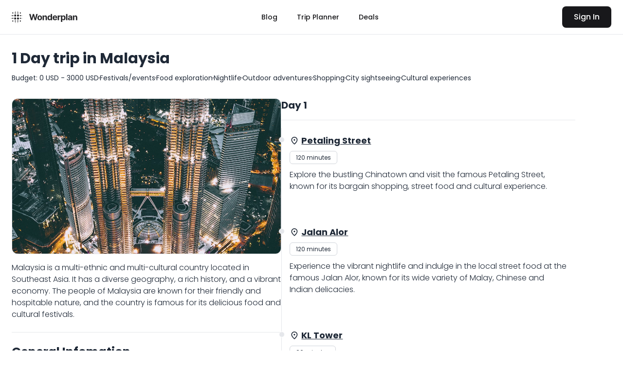

--- FILE ---
content_type: text/html
request_url: https://wonderplan.ai/v1/plan/v1-1xdvMIxL941flhz3h3b4I
body_size: 28412
content:
<!DOCTYPE html>
<html lang="en">

<head>
	<meta charset="utf-8" />
	<link rel="apple-touch-icon" sizes="114x114" href="../../apple-touch-icon.png" />
	<link rel="icon" type="image/png" sizes="32x32" href="../../favicon-32x32.png" />
	<link rel="icon" type="image/png" sizes="16x16" href="../../favicon-16x16.png" />
	<link rel="manifest" href="../../site.webmanifest" />
	<link rel="mask-icon" href="../../safari-pinned-tab.svg" color="#1f2937" />
	<meta name="msapplication-TileColor" content="#ffffff" />
	<meta name="theme-color" content="#ffffff" />
	<!-- <meta name="impact-site-verification" value="-592597699" /> -->
	<meta name='impact-site-verification' value='b01caaaf-4cfb-4182-b8db-cd711170377c'>
	<meta name="viewport" content="width=device-width, initial-scale=1" />

	<!-- Google Tag Manager -->
	<script>
		(function (w, d, s, l, i) {
			w[l] = w[l] || [];
			w[l].push({ 'gtm.start': new Date().getTime(), event: 'gtm.js' });
			var f = d.getElementsByTagName(s)[0],
				j = d.createElement(s),
				dl = l != 'dataLayer' ? '&l=' + l : '';
			j.async = true;
			j.src = 'https://www.googletagmanager.com/gtm.js?id=' + i + dl;
			f.parentNode.insertBefore(j, f);
		})(window, document, 'script', 'dataLayer', 'GTM-T23ZC9SC');
	</script>
	<!-- End Google Tag Manager -->

	<!-- Google tag (gtag.js) -->
	<link href="https://www.googletagmanager.com/gtag/js?id=G-H8E2Z4JKJP" rel="preload" as="script" />
	<link rel="dns-prefetch" href="https://www.googletagmanager.com/" />
	<script async src="https://www.googletagmanager.com/gtag/js?id=G-H8E2Z4JKJP"></script>
	<script>
		window.dataLayer = window.dataLayer || [];
		function gtag() {
			dataLayer.push(arguments);
		}
		gtag('js', new Date());

		gtag('config', 'G-H8E2Z4JKJP');
	</script>

	<!-- GetYourGuide Analytics -->
	<script async defer src="https://widget.getyourguide.com/dist/pa.umd.production.min.js"
		data-gyg-partner-id="UCLCDXG"></script>

	
		<link href="../../_app/immutable/assets/0.g_1pruip.css" rel="stylesheet">
		<link href="../../_app/immutable/assets/GlobalLoader.JTc_yaiU.css" rel="stylesheet">
		<link href="../../_app/immutable/assets/LinearLoader.QJkm8nMx.css" rel="stylesheet">
		<link href="../../_app/immutable/assets/20.C6JJcH3u.css" rel="stylesheet">
		<link href="../../_app/immutable/assets/Loader.Cq3oJOnb.css" rel="stylesheet"><title>Discover the highlights of Malaysia in a 1-day trip | Wonderplan</title><!-- HEAD_svelte-o6o6s3_START --><meta name="description" content="Experience Malaysia in just 1 days with our curated itinerary. From Festivals/events, Food exploration, Nightlife, Outdoor adventures, Shopping, City sightseeing, to Cultural experiences, we've got you covered. Choose from activities that fit any budget, with options ranging from 0 USD to 3000 USD, ensuring that your trip is both affordable and unforgettable. Join us on a 1 days journey that you'll remember for a lifetime!"><meta name="keywords" content="build ai trip planner, travel planner ai, trip planner ai, ai road trip planner, plan you journey, plan my trip, travel planning ai"><meta name="robots" content="index, follow, max-snippet:-1, max-image-preview:large, max-video-preview:-1"><!-- HEAD_svelte-o6o6s3_END --><!-- HEAD_svelte-1b86u3j_START --><meta name="twitter:card" content="summary_large_image"><meta name="twitter:title" content="Discover the highlights of Malaysia in a 1-day trip | Wonderplan"><meta name="twitter:description" content="Experience Malaysia in just 1 days with our curated itinerary. From Festivals/events, Food exploration, Nightlife, Outdoor adventures, Shopping, City sightseeing, to Cultural experiences, we've got you covered. Choose from activities that fit any budget, with options ranging from 0 USD to 3000 USD, ensuring that your trip is both affordable and unforgettable. Join us on a 1 days journey that you'll remember for a lifetime!"><meta name="twitter:url" content="https://wonderplan.ai/plan/v1-1xdvMIxL941flhz3h3b4I"><meta name="twitter:image" content="https://storage.googleapis.com/public-us.wonderplan.ai/countries/MY/regular"> <meta name="twitter:image:alt" content="https://storage.googleapis.com/public-us.wonderplan.ai/countries/MY/regular"><meta name="twitter:creator" content="@wonderplanai"> <meta name="twitter:site" content="@wonderplanai"><!-- HEAD_svelte-1b86u3j_END --><!-- HEAD_svelte-a6fchn_START --><meta property="og:site_name" content="Wonderplan"><meta property="og:locale" content="en_US"><meta property="og:url" content="https://wonderplan.ai"><meta property="og:type" content="article"><meta property="og:title" content="Discover the highlights of Malaysia in a 1-day trip | Wonderplan"><meta property="og:description" content="Experience Malaysia in just 1 days with our curated itinerary. From Festivals/events, Food exploration, Nightlife, Outdoor adventures, Shopping, City sightseeing, to Cultural experiences, we've got you covered. Choose from activities that fit any budget, with options ranging from 0 USD to 3000 USD, ensuring that your trip is both affordable and unforgettable. Join us on a 1 days journey that you'll remember for a lifetime!"><meta property="og:image" content="https://storage.googleapis.com/public-us.wonderplan.ai/countries/MY/regular"> <meta property="og:image:width" content="1200"> <meta property="og:image:height" content="627"> <meta property="og:image:alt" content="https://storage.googleapis.com/public-us.wonderplan.ai/countries/MY/regular"><meta property="og:image" content="https://storage.googleapis.com/public-us.wonderplan.ai/countries/MY/regular"> <meta property="og:image:width" content="400"> <meta property="og:image:height" content="400"> <meta property="og:image:alt" content="https://storage.googleapis.com/public-us.wonderplan.ai/countries/MY/regular"><meta property="article:publisher" content="Wonderplan"> <meta property="article:author" content="Wonderplan"> <meta property="article:published_time" content=""> <meta property="article:modified_time" content=""><!-- HEAD_svelte-a6fchn_END --><!-- HEAD_svelte-1iav221_START --><!-- HTML_TAG_START -->
		<script type="application/ld+json">
			{"@context":"https://schema.org","@graph":[{"@type":["Organization"],"name":"Wonderplan","url":"https://wonderplan.ai","logo":"https://wonderplan.ai/favicon-32x32.png"},{"@type":"WebSite","@id":"https://wonderplan.ai/plan/v1-1xdvMIxL941flhz3h3b4I#website","url":"https://wonderplan.ai","name":"Wonderplan - Best AI Trip Planner, Free AI Travel Planner","description":"Wonderplan - Trip Planner AI","inLanguage":"en"},{"@type":"ImageObject","@id":"https://wonderplan.ai/plan/v1-1xdvMIxL941flhz3h3b4I#primaryimage","inLanguage":"en","url":"https://storage.googleapis.com/public-us.wonderplan.ai/countries/MY/regular","contentUrl":"https://storage.googleapis.com/public-us.wonderplan.ai/countries/MY/regular","width":672,"height":448,"caption":"Home page"},{"@type":"WebPage","@id":"https://wonderplan.ai/plan/v1-1xdvMIxL941flhz3h3b4I#webpage","url":"https://wonderplan.ai/plan/v1-1xdvMIxL941flhz3h3b4I","name":"Discover the highlights of Malaysia in a 1-day trip | Wonderplan","isPartOf":{"@id":"https://wonderplan.ai/#website"},"primaryImageOfPage":{"@id":"https://wonderplan.ai/plan/v1-1xdvMIxL941flhz3h3b4I#primaryimage"},"datePublished":"","dateModified":"","author":{"@type":"Person","name":"Wonderplan","url":"https://wonderplan.ai"},"description":"Experience Malaysia in just 1 days with our curated itinerary. From Festivals/events, Food exploration, Nightlife, Outdoor adventures, Shopping, City sightseeing, to Cultural experiences, we've got you covered. Choose from activities that fit any budget, with options ranging from 0 USD to 3000 USD, ensuring that your trip is both affordable and unforgettable. Join us on a 1 days journey that you'll remember for a lifetime!","breadcrumb":{"@id":"https://wonderplan.ai/plan/v1-1xdvMIxL941flhz3h3b4I#breadcrumb"},"inLanguage":"en","potentialAction":[{"@type":"ReadAction","target":["https://wonderplan.ai/plan/v1-1xdvMIxL941flhz3h3b4I"]}]},{"@type":"BreadcrumbList","@id":"https://wonderplan.ai/plan/v1-1xdvMIxL941flhz3h3b4I#breadcrumb","itemListElement":[{"@type":"ListItem","position":1,"item":{"@type":"WebPage","@id":"https://wonderplan.ai/","url":"https://wonderplan.ai/","name":"Home"}},{"@type":"ListItem","position":2,"item":{"@type":"WebPage","@id":"https://wonderplan.ai/plan","url":"https://wonderplan.ai/plan","name":"Plan"}},{"@type":"ListItem","position":3,"item":{"@type":"WebPage","@id":"https://wonderplan.ai/plan/v1-1xdvMIxL941flhz3h3b4I","url":"https://wonderplan.ai/plan/v1-1xdvMIxL941flhz3h3b4I","name":"Plan Detail"}}]},{"@type":"Article","@id":"https://wonderplan.ai/plan/v1-1xdvMIxL941flhz3h3b4I#article","isPartOf":{"@id":"https://wonderplan.ai/plan/v1-1xdvMIxL941flhz3h3b4I#webpage"},"author":{"@type":"Person","name":"Wonderplan","url":"https://wonderplan.ai"},"headline":"Discover the highlights of Malaysia in a 1-day trip | Wonderplan","datePublished":"","dateModified":"","mainEntityOfPage":{"@id":"https://wonderplan.ai/plan/v1-1xdvMIxL941flhz3h3b4I#webpage"},"publisher":{"@id":"https://wonderplan.ai/#/schema/person/ca73a50f3d94cb7f7be87043682e901b"},"image":{"@id":"https://wonderplan.ai/plan/v1-1xdvMIxL941flhz3h3b4I#primaryimage"},"articleSection":["blog"],"inLanguage":"en"}]}
		</script>
	<!-- HTML_TAG_END --><!-- HEAD_svelte-1iav221_END -->
</head>

<body data-sveltekit-preload-data="hover">
	<!-- Google Tag Manager (noscript) -->
	<noscript><iframe src="https://www.googletagmanager.com/ns.html?id=GTM-T23ZC9SC" height="0" width="0"
			style="display: none; visibility: hidden"></iframe></noscript>
	<!-- End Google Tag Manager (noscript) -->

	<div style="display: contents">       <div class="flex flex-col min-h-screen"><header class="relative flex flex-wrap sm:justify-start sm:flex-nowrap z-60 py-2 w-full border-b border-b-gray-200 bg-white mb-[-1px] "><nav class="container w-full max-w-full sm:flex sm:items-center sm:justify-between " aria-label="Global"><div class="flex items-center justify-between"><a class="flex-none text-xl font-semibold -ms-2" href="/" aria-label="Wonderplan Logo"><svg class="w-36 sm:w-36" width="213" height="54" viewBox="0 0 213 54" fill="none" xmlns="http://www.w3.org/2000/svg"><rect width="54" height="54" rx="8" fill="white"></rect><path d="M28.2312 29.9231C29.2547 28.1883 30.8611 27.6794 32.4355 28.5434C33.7576 29.2689 34.3671 31.1121 33.7928 32.6481C33.1933 34.2516 31.4259 35.0634 29.9062 34.4693C28.4395 33.8959 27.3318 31.7486 28.2312 29.9231Z" fill="#27272a"></path><path d="M19.8155 23.8653C19.1668 22.5333 19.2857 21.2963 20.1208 20.2147C20.8659 19.2497 21.8903 18.832 23.0645 19.1021C24.3965 19.4085 25.1822 20.3417 25.4876 21.7457C25.7799 23.0896 24.9987 24.6712 23.7674 25.2505C22.2539 25.9627 20.7816 25.4639 19.8155 23.8653Z" fill="#27272a"></path><path d="M19.5881 30.257C20.4007 28.4621 21.9917 27.7127 23.5354 28.3433C25.0303 28.9539 25.8634 30.6585 25.4418 32.244C24.9846 33.9632 23.3129 34.982 21.6487 34.5555C20.158 34.1734 19.1656 32.3612 19.5083 30.6473C19.53 30.5387 19.5488 30.4293 19.5881 30.257Z" fill="#27272a"></path><path d="M27.8896 22.3096C28.0476 19.8766 29.9421 18.7107 31.6846 19.1223C33.0795 19.4517 34.0468 20.8209 34.0264 22.362C34.006 23.9024 32.9498 25.2078 31.4801 25.5088C30.138 25.7837 28.7278 24.9751 28.1856 23.5833C28.0375 23.2034 27.984 22.7813 27.8896 22.3096Z" fill="#27272a"></path><path d="M16.0294 24.4167C14.6995 24.8284 13.7636 24.3222 13.4956 23.1087C13.2835 22.1482 13.9708 21.0994 14.9445 20.8979C15.7409 20.7331 16.4826 21.166 16.8359 22.002C17.1925 22.8459 16.9204 23.7031 16.0294 24.4167Z" fill="#27272a"></path><path d="M39.8154 22.0142C40.1274 23.1845 39.7527 24.1298 38.8833 24.4838C37.9881 24.8482 37.0415 24.4582 36.6434 23.5609C36.2442 22.6612 36.5539 21.6038 37.3599 21.1138C38.2507 20.5723 39.1366 20.8774 39.8154 22.0142Z" fill="#27272a"></path><path d="M37.3623 12.9652C38.5562 12.4806 39.5377 12.909 39.8884 14.0103C40.2177 15.0442 39.6849 16.0571 38.6321 16.3982C37.9102 16.6321 37.0243 16.2147 36.6574 15.4678C36.2206 14.5786 36.4374 13.7574 37.3623 12.9652Z" fill="#27272a"></path><path d="M14.017 29.5749C14.7574 28.986 15.4789 28.8755 16.2246 29.4075C16.8598 29.8607 17.0729 30.5362 16.9325 31.2971C16.7775 32.1379 16.2655 32.6797 15.4561 32.8015C14.7187 32.9125 14.1259 32.5863 13.7396 31.9173C13.2695 31.1032 13.3956 30.3257 14.017 29.5749Z" fill="#27272a"></path><path d="M39.4923 29.6602C40.0391 30.4202 40.1613 31.1539 39.694 31.9513C39.3047 32.6156 38.7124 32.8834 38.0341 32.8169C37.266 32.7417 36.7652 32.2279 36.5324 31.4329C36.3214 30.7123 36.5822 29.8985 37.1725 29.4393C37.8707 28.8962 38.6067 28.9503 39.4923 29.6602Z" fill="#27272a"></path><path d="M39.5501 40.3047C38.7408 41.0812 37.8442 41.182 37.1855 40.619C36.4054 39.9522 36.2445 39.0086 36.755 38.0938C37.1817 37.3291 38.0617 37.0168 38.8642 37.3384C39.9378 37.7687 40.3652 39.3805 39.5501 40.3047Z" fill="#27272a"></path><path d="M16.1872 40.664C14.9491 41.2219 13.9332 40.8269 13.5747 39.7048C13.2126 38.5713 13.7763 37.5507 14.9287 37.2533C15.641 37.0695 16.3803 37.4445 16.7606 38.1827C17.1915 39.0192 17.01 39.8716 16.1872 40.664Z" fill="#27272a"></path><path d="M22.7503 40.9518C21.7236 40.6841 21.1445 40.0149 21.1226 39.145C21.1012 38.2905 21.6882 37.5068 22.523 37.2755C23.2807 37.0656 24.0879 37.4722 24.4772 38.26C25.0992 39.5186 24.2813 40.8458 22.7503 40.9518Z" fill="#27272a"></path><path d="M28.9395 39.8521C28.645 38.7085 28.9325 37.8559 29.7088 37.4331C30.4618 37.023 31.38 37.221 31.8905 37.9036C32.5543 38.791 32.411 39.9518 31.5556 40.6178C30.7032 41.2813 29.6687 40.9999 28.9395 39.8521Z" fill="#27272a"></path><path d="M16.8066 15.4056C16.0342 16.5504 14.9963 16.8004 14.1835 16.092C13.4784 15.4774 13.26 14.4581 13.6724 13.7066C14.1466 12.8425 15.0574 12.49 15.8805 12.8519C16.7743 13.245 17.137 14.194 16.8066 15.4056Z" fill="#27272a"></path><path d="M31.1509 16.3375C30.1057 16.6049 29.3401 16.2528 28.9442 15.3706C28.6171 14.6415 28.8137 13.662 29.3853 13.173C30.0608 12.595 30.9343 12.5787 31.625 13.1074C32.5076 13.7831 32.6434 15.6427 31.1509 16.3375Z" fill="#27272a"></path><path d="M23.8285 16.185C23.0526 16.6454 22.3419 16.5649 21.753 15.9944C21.2562 15.5132 21.0142 14.8894 21.2336 14.1138C21.4644 13.2977 21.944 12.8264 22.7131 12.7322C23.4849 12.6377 24.0886 12.9794 24.4473 13.7263C24.8018 14.4644 24.7343 15.1759 24.2282 15.8185C24.1291 15.9443 23.9979 16.0411 23.8285 16.185Z" fill="#27272a"></path><path d="M42.9881 23.5403C42.3175 23.9201 41.8713 23.6808 41.6163 23.0486C41.4264 22.5777 41.6094 22.161 42.0129 21.9107C42.501 21.6079 42.9358 21.7817 43.2333 22.2452C43.526 22.7013 43.4171 23.1424 42.9881 23.5403Z" fill="#27272a"></path><path d="M11.6593 22.0783C12.0706 22.6445 11.9888 23.1205 11.5301 23.4958C11.1341 23.8197 10.7168 23.8072 10.3523 23.3946C10.0224 23.0211 9.97528 22.6123 10.2631 22.1983C10.6503 21.6413 11.1196 21.6697 11.6593 22.0783Z" fill="#27272a"></path><path d="M42.5674 29.9785C43.1111 30.1262 43.3957 30.4603 43.3798 30.9956C43.3672 31.4167 43.1234 31.7223 42.7484 31.8505C42.3324 31.9928 41.9841 31.8181 41.7189 31.4709C41.265 30.8766 41.6183 30.2091 42.5674 29.9785Z" fill="#27272a"></path><path d="M29.6045 43.587C29.6913 43.1766 29.8839 42.9228 30.1888 42.7881C30.6684 42.5762 31.0769 42.7343 31.3253 43.1896C31.574 43.6456 31.5194 44.1165 31.0879 44.4412C30.6708 44.7551 30.2536 44.688 29.8876 44.3195C29.7127 44.1435 29.6315 43.9067 29.6045 43.587Z" fill="#27272a"></path><path d="M11.7811 30.5068C12.047 31.177 11.8043 31.6121 11.2944 31.8322C10.8458 32.0258 10.4159 31.8683 10.1727 31.3853C9.94517 30.9333 10.0572 30.5008 10.418 30.2014C10.9207 29.784 11.3786 29.9252 11.7811 30.5068Z" fill="#27272a"></path><path d="M22.2796 42.9407C22.8455 42.5325 23.313 42.6122 23.6703 43.1407C23.9241 43.5161 23.895 43.9238 23.5905 44.2732C23.2449 44.6697 22.8248 44.7502 22.409 44.4469C21.8669 44.0515 21.9688 43.5226 22.2796 42.9407Z" fill="#27272a"></path><path d="M23.8028 10.2146C23.5753 10.8057 23.2005 11.0543 22.6715 10.948C22.31 10.8754 22.0733 10.6254 22.0365 10.2089C21.9861 9.64038 22.1636 9.16881 22.7206 9.08712C23.4186 8.98476 23.7713 9.41701 23.8028 10.2146Z" fill="#27272a"></path><path d="M31.2784 10.5692C30.8101 11.128 30.3308 11.1324 29.8967 10.671C29.5491 10.3016 29.4786 9.8418 29.8664 9.42329C30.2437 9.01606 30.6771 8.92525 31.1086 9.30829C31.4752 9.6337 31.4875 10.0655 31.2784 10.5692Z" fill="#27272a"></path><path d="M70.3923 36.5L64.9818 17.5909H69.349L72.4789 30.7294H72.6359L76.089 17.5909H79.8284L83.2723 30.7571H83.4384L86.5684 17.5909H90.9356L85.5251 36.5H81.6288L78.0279 24.1371H77.8802L74.2886 36.5H70.3923ZM97.1057 36.777C95.6715 36.777 94.4312 36.4723 93.3848 35.8629C92.3446 35.2474 91.5413 34.3918 90.975 33.2962C90.4087 32.1944 90.1256 30.9171 90.1256 29.4645C90.1256 27.9995 90.4087 26.7192 90.975 25.6236C91.5413 24.5218 92.3446 23.6662 93.3848 23.0568C94.4312 22.4413 95.6715 22.1335 97.1057 22.1335C98.5399 22.1335 99.7771 22.4413 100.817 23.0568C101.864 23.6662 102.67 24.5218 103.236 25.6236C103.803 26.7192 104.086 27.9995 104.086 29.4645C104.086 30.9171 103.803 32.1944 103.236 33.2962C102.67 34.3918 101.864 35.2474 100.817 35.8629C99.7771 36.4723 98.5399 36.777 97.1057 36.777ZM97.1242 33.7301C97.7766 33.7301 98.3214 33.5455 98.7584 33.1761C99.1954 32.8007 99.5247 32.2898 99.7463 31.6435C99.9741 30.9972 100.088 30.2616 100.088 29.4368C100.088 28.612 99.9741 27.8764 99.7463 27.2301C99.5247 26.5838 99.1954 26.0729 98.7584 25.6974C98.3214 25.322 97.7766 25.1342 97.1242 25.1342C96.4656 25.1342 95.9116 25.322 95.4622 25.6974C95.0191 26.0729 94.6836 26.5838 94.4559 27.2301C94.2343 27.8764 94.1235 28.612 94.1235 29.4368C94.1235 30.2616 94.2343 30.9972 94.4559 31.6435C94.6836 32.2898 95.0191 32.8007 95.4622 33.1761C95.9116 33.5455 96.4656 33.7301 97.1242 33.7301ZM109.797 28.3011V36.5H105.863V22.3182H109.612V24.8203H109.778C110.092 23.9955 110.618 23.343 111.357 22.8629C112.096 22.3767 112.991 22.1335 114.044 22.1335C115.029 22.1335 115.887 22.349 116.62 22.7798C117.352 23.2107 117.922 23.8262 118.328 24.6264C118.734 25.4205 118.937 26.3684 118.937 27.4702V36.5H115.004V28.1719C115.01 27.304 114.789 26.6269 114.339 26.1406C113.89 25.6482 113.271 25.402 112.483 25.402C111.954 25.402 111.486 25.5159 111.08 25.7436C110.68 25.9714 110.366 26.3037 110.138 26.7408C109.917 27.1716 109.803 27.6918 109.797 28.3011ZM126.483 36.7308C125.406 36.7308 124.43 36.4538 123.556 35.8999C122.688 35.3397 121.999 34.518 121.488 33.4347C120.983 32.3452 120.731 31.0095 120.731 29.4276C120.731 27.8026 120.993 26.4515 121.516 25.3743C122.039 24.291 122.734 23.4815 123.602 22.946C124.476 22.4044 125.434 22.1335 126.474 22.1335C127.268 22.1335 127.93 22.2689 128.459 22.5398C128.994 22.8045 129.425 23.1368 129.752 23.5369C130.084 23.9309 130.336 24.3187 130.509 24.7003H130.629V17.5909H134.553V36.5H130.675V34.2287H130.509C130.324 34.6226 130.062 35.0135 129.724 35.4013C129.391 35.7829 128.957 36.0999 128.422 36.3523C127.893 36.6046 127.246 36.7308 126.483 36.7308ZM127.729 33.6009C128.363 33.6009 128.899 33.4285 129.336 33.0838C129.779 32.733 130.118 32.2436 130.352 31.6158C130.592 30.9879 130.712 30.2524 130.712 29.4091C130.712 28.5658 130.595 27.8333 130.361 27.2116C130.127 26.59 129.788 26.1098 129.345 25.7713C128.902 25.4328 128.363 25.2635 127.729 25.2635C127.083 25.2635 126.538 25.4389 126.095 25.7898C125.652 26.1406 125.317 26.6269 125.089 27.2486C124.861 27.8703 124.747 28.5904 124.747 29.4091C124.747 30.2339 124.861 30.9633 125.089 31.5973C125.323 32.2251 125.658 32.7176 126.095 33.0746C126.538 33.4254 127.083 33.6009 127.729 33.6009ZM143.47 36.777C142.011 36.777 140.755 36.4815 139.702 35.8906C138.656 35.2936 137.85 34.4503 137.283 33.3608C136.717 32.2652 136.434 30.9695 136.434 29.4737C136.434 28.0149 136.717 26.7346 137.283 25.6328C137.85 24.531 138.647 23.6723 139.675 23.0568C140.709 22.4413 141.921 22.1335 143.313 22.1335C144.248 22.1335 145.119 22.2843 145.926 22.5859C146.738 22.8814 147.446 23.3277 148.049 23.9247C148.658 24.5218 149.132 25.2727 149.471 26.1776C149.81 27.0762 149.979 28.1288 149.979 29.3352V30.4155H138.004V27.978H146.276C146.276 27.4117 146.153 26.91 145.907 26.473C145.661 26.036 145.319 25.6944 144.882 25.4482C144.451 25.1958 143.95 25.0696 143.377 25.0696C142.78 25.0696 142.251 25.2081 141.789 25.4851C141.334 25.7559 140.977 26.1222 140.718 26.5838C140.46 27.0393 140.327 27.5471 140.321 28.1072V30.4247C140.321 31.1264 140.45 31.7327 140.709 32.2436C140.974 32.7545 141.346 33.1484 141.826 33.4254C142.306 33.7024 142.876 33.8409 143.534 33.8409C143.971 33.8409 144.371 33.7794 144.734 33.6562C145.098 33.5331 145.408 33.3485 145.667 33.1023C145.926 32.8561 146.122 32.5545 146.258 32.1974L149.896 32.4375C149.711 33.3116 149.332 34.0748 148.76 34.7273C148.194 35.3736 147.461 35.8783 146.563 36.2415C145.67 36.5985 144.639 36.777 143.47 36.777ZM151.766 36.5V22.3182H155.579V24.7926H155.726C155.985 23.9124 156.419 23.2476 157.028 22.7983C157.638 22.3428 158.339 22.1151 159.133 22.1151C159.33 22.1151 159.543 22.1274 159.771 22.152C159.998 22.1766 160.198 22.2105 160.371 22.2536V25.7436C160.186 25.6882 159.931 25.639 159.604 25.5959C159.278 25.5528 158.98 25.5312 158.709 25.5312C158.13 25.5312 157.613 25.6574 157.158 25.9098C156.708 26.156 156.351 26.5007 156.087 26.9439C155.828 27.3871 155.699 27.898 155.699 28.4766V36.5H151.766ZM161.624 41.8182V22.3182H165.502V24.7003H165.677C165.85 24.3187 166.099 23.9309 166.425 23.5369C166.758 23.1368 167.189 22.8045 167.718 22.5398C168.253 22.2689 168.918 22.1335 169.712 22.1335C170.746 22.1335 171.7 22.4044 172.574 22.946C173.449 23.4815 174.147 24.291 174.67 25.3743C175.194 26.4515 175.455 27.8026 175.455 29.4276C175.455 31.0095 175.2 32.3452 174.689 33.4347C174.184 34.518 173.495 35.3397 172.621 35.8999C171.753 36.4538 170.78 36.7308 169.703 36.7308C168.94 36.7308 168.29 36.6046 167.755 36.3523C167.226 36.0999 166.792 35.7829 166.453 35.4013C166.115 35.0135 165.856 34.6226 165.677 34.2287H165.557V41.8182H161.624ZM165.474 29.4091C165.474 30.2524 165.591 30.9879 165.825 31.6158C166.059 32.2436 166.398 32.733 166.841 33.0838C167.284 33.4285 167.823 33.6009 168.457 33.6009C169.097 33.6009 169.638 33.4254 170.082 33.0746C170.525 32.7176 170.86 32.2251 171.088 31.5973C171.322 30.9633 171.439 30.2339 171.439 29.4091C171.439 28.5904 171.325 27.8703 171.097 27.2486C170.869 26.6269 170.534 26.1406 170.091 25.7898C169.648 25.4389 169.103 25.2635 168.457 25.2635C167.816 25.2635 167.275 25.4328 166.832 25.7713C166.395 26.1098 166.059 26.59 165.825 27.2116C165.591 27.8333 165.474 28.5658 165.474 29.4091ZM181.231 17.5909V36.5H177.297V17.5909H181.231ZM187.645 36.7678C186.741 36.7678 185.934 36.6108 185.226 36.2969C184.518 35.9768 183.958 35.5059 183.546 34.8842C183.14 34.2564 182.937 33.4747 182.937 32.5391C182.937 31.7512 183.081 31.0895 183.371 30.554C183.66 30.0185 184.054 29.5876 184.552 29.2614C185.051 28.9351 185.617 28.6889 186.251 28.5227C186.891 28.3565 187.562 28.2396 188.264 28.1719C189.089 28.0857 189.754 28.0057 190.258 27.9318C190.763 27.8518 191.129 27.7348 191.357 27.581C191.585 27.4271 191.699 27.1993 191.699 26.8977V26.8423C191.699 26.2576 191.514 25.8052 191.145 25.4851C190.781 25.165 190.264 25.005 189.594 25.005C188.886 25.005 188.322 25.1619 187.904 25.4759C187.485 25.7836 187.208 26.1714 187.073 26.6392L183.435 26.3438C183.62 25.482 183.983 24.7372 184.525 24.1094C185.066 23.4754 185.765 22.9891 186.621 22.6506C187.482 22.3059 188.479 22.1335 189.612 22.1335C190.4 22.1335 191.154 22.2259 191.874 22.4105C192.6 22.5952 193.244 22.8814 193.804 23.2692C194.37 23.657 194.816 24.1555 195.143 24.7649C195.469 25.3681 195.632 26.0914 195.632 26.9347V36.5H191.902V34.5334H191.791C191.563 34.9766 191.259 35.3674 190.877 35.706C190.495 36.0384 190.037 36.3 189.501 36.4908C188.966 36.6754 188.347 36.7678 187.645 36.7678ZM188.772 34.0533C189.35 34.0533 189.861 33.9394 190.304 33.7116C190.748 33.4777 191.095 33.1638 191.348 32.7699C191.6 32.3759 191.726 31.9297 191.726 31.4311V29.9261C191.603 30.0062 191.434 30.08 191.219 30.1477C191.009 30.2093 190.772 30.2678 190.508 30.3232C190.243 30.3724 189.978 30.4186 189.714 30.4616C189.449 30.4986 189.209 30.5324 188.993 30.5632C188.532 30.6309 188.129 30.7386 187.784 30.8864C187.439 31.0341 187.171 31.2341 186.981 31.4865C186.79 31.7327 186.694 32.0405 186.694 32.4098C186.694 32.9453 186.888 33.3546 187.276 33.6378C187.67 33.9148 188.169 34.0533 188.772 34.0533ZM201.837 28.3011V36.5H197.903V22.3182H201.652V24.8203H201.818C202.132 23.9955 202.658 23.343 203.397 22.8629C204.136 22.3767 205.031 22.1335 206.084 22.1335C207.069 22.1335 207.927 22.349 208.66 22.7798C209.392 23.2107 209.962 23.8262 210.368 24.6264C210.774 25.4205 210.977 26.3684 210.977 27.4702V36.5H207.044V28.1719C207.05 27.304 206.829 26.6269 206.379 26.1406C205.93 25.6482 205.311 25.402 204.523 25.402C203.994 25.402 203.526 25.5159 203.12 25.7436C202.72 25.9714 202.406 26.3037 202.178 26.7408C201.957 27.1716 201.843 27.6918 201.837 28.3011Z" fill="#27272a"></path></svg></a> <div class="sm:hidden" data-svelte-h="svelte-1oz9xkd"><button type="button" class="hover:scale-110 transition-all duration-300" data-hs-overlay="#hs-overlay-basic" data-hs-overlay-backdrop="hs-overlay-basic-container" aria-controls="hs-overlay-basic" aria-label="Toggle navigation"><svg width="20" height="20" viewBox="0 0 24 24" fill="none" xmlns="http://www.w3.org/2000/svg" class="w-6 h-6"><path fill-rule="evenodd" clip-rule="evenodd" d="M3.5 5C3.23478 5 2.98043 5.10536 2.79289 5.29289C2.60536 5.48043 2.5 5.73478 2.5 6C2.5 6.26522 2.60536 6.51957 2.79289 6.70711C2.98043 6.89464 3.23478 7 3.5 7H20.5C20.7652 7 21.0196 6.89464 21.2071 6.70711C21.3946 6.51957 21.5 6.26522 21.5 6C21.5 5.73478 21.3946 5.48043 21.2071 5.29289C21.0196 5.10536 20.7652 5 20.5 5H3.5ZM2.5 12C2.5 11.7348 2.60536 11.4804 2.79289 11.2929C2.98043 11.1054 3.23478 11 3.5 11H20.5C20.7652 11 21.0196 11.1054 21.2071 11.2929C21.3946 11.4804 21.5 11.7348 21.5 12C21.5 12.2652 21.3946 12.5196 21.2071 12.7071C21.0196 12.8946 20.7652 13 20.5 13H3.5C3.23478 13 2.98043 12.8946 2.79289 12.7071C2.60536 12.5196 2.5 12.2652 2.5 12ZM2.5 18.001C2.5 17.7358 2.60536 17.4814 2.79289 17.2939C2.98043 17.1064 3.23478 17.001 3.5 17.001H20.5C20.7652 17.001 21.0196 17.1064 21.2071 17.2939C21.3946 17.4814 21.5 17.7358 21.5 18.001C21.5 18.2662 21.3946 18.5206 21.2071 18.7081C21.0196 18.8956 20.7652 19.001 20.5 19.001H3.5C3.23478 19.001 2.98043 18.8956 2.79289 18.7081C2.60536 18.5206 2.5 18.2662 2.5 18.001Z" fill="#1f2937"></path></svg></button></div></div> <div class="hidden sm:flex justify-end sm:flex-row sm:items-center mt-0 text-zinc-900 w-full"><div class="flex-1 flex justify-center"><a class="nav-button svelte-935f3i" href="/blog" aria-current="page">Blog</a> <a class="nav-button svelte-935f3i" href="/v2/trip-planner" aria-current="page">Trip Planner</a>  <a class="nav-button hidden md:block svelte-935f3i" href="/deals" aria-current="page">Deals</a> </div> <div><button class="rounded-lg px-6 py-[0.6rem] bg-zinc-900 text-white hover:opacity-90 transition-all duration-300 font-medium">Sign In</button></div></div> <div id="hs-overlay-basic" class="hs-overlay hs-overlay-open:translate-x-0 -translate-x-full transition-all duration-300 transform hidden fixed top-0 left-0 bottom-0 z-[60] w-64 bg-white border-r border-gray-200 pt-7 pb-10 overflow-y-auto scrollbar-y "><div class="flex justify-end items-center px-4" data-svelte-h="svelte-1aunt4c"><button type="button" class="w-8 h-8 inline-flex justify-center items-center gap-2 rounded-md text-gray-600 bg-gray-100 hover:bg-gray-200 transition-all duration-300" data-hs-overlay="#hs-overlay-basic" aria-controls="hs-overlay-basic" aria-label="Toggle navigation"><span class="sr-only">Close</span> <svg width="20" height="20" viewBox="0 0 24 24" fill="none" xmlns="http://www.w3.org/2000/svg" class="w-4 h-4"><path d="M18.3002 5.71022C18.2077 5.61752 18.0978 5.54397 17.9768 5.49379C17.8559 5.44361 17.7262 5.41778 17.5952 5.41778C17.4643 5.41778 17.3346 5.44361 17.2136 5.49379C17.0926 5.54397 16.9827 5.61752 16.8902 5.71022L12.0002 10.5902L7.11022 5.70022C7.01764 5.60764 6.90773 5.5342 6.78677 5.4841C6.6658 5.43399 6.53615 5.4082 6.40522 5.4082C6.27429 5.4082 6.14464 5.43399 6.02368 5.4841C5.90272 5.5342 5.79281 5.60764 5.70022 5.70022C5.60764 5.79281 5.5342 5.90272 5.4841 6.02368C5.43399 6.14464 5.4082 6.27429 5.4082 6.40522C5.4082 6.53615 5.43399 6.6658 5.4841 6.78677C5.5342 6.90773 5.60764 7.01764 5.70022 7.11022L10.5902 12.0002L5.70022 16.8902C5.60764 16.9828 5.5342 17.0927 5.4841 17.2137C5.43399 17.3346 5.4082 17.4643 5.4082 17.5952C5.4082 17.7262 5.43399 17.8558 5.4841 17.9768C5.5342 18.0977 5.60764 18.2076 5.70022 18.3002C5.79281 18.3928 5.90272 18.4662 6.02368 18.5163C6.14464 18.5665 6.27429 18.5922 6.40522 18.5922C6.53615 18.5922 6.6658 18.5665 6.78677 18.5163C6.90773 18.4662 7.01764 18.3928 7.11022 18.3002L12.0002 13.4102L16.8902 18.3002C16.9828 18.3928 17.0927 18.4662 17.2137 18.5163C17.3346 18.5665 17.4643 18.5922 17.5952 18.5922C17.7262 18.5922 17.8558 18.5665 17.9768 18.5163C18.0977 18.4662 18.2076 18.3928 18.3002 18.3002C18.3928 18.2076 18.4662 18.0977 18.5163 17.9768C18.5665 17.8558 18.5922 17.7262 18.5922 17.5952C18.5922 17.4643 18.5665 17.3346 18.5163 17.2137C18.4662 17.0927 18.3928 16.9828 18.3002 16.8902L13.4102 12.0002L18.3002 7.11022C18.6802 6.73022 18.6802 6.09022 18.3002 5.71022Z" fill="#1f2937"></path></svg></button></div> <nav class="py-6 px-2 w-full flex flex-col flex-wrap"><ul class="space-y-1.5"> <li><a class="flex items-center gap-x-3 py-2 px-2.5 text-sm text-zin-900 rounded-md hover:bg-gray-100 justify-between w-full" href="/v2/trip-planner" target="_self">Trip Planner <svg width="20" height="20" viewBox="0 0 24 24" fill="none" xmlns="http://www.w3.org/2000/svg" class="right-arrow-icon svelte-169u9hr"><path d="M9.31002 6.70978C9.21732 6.80229 9.14377 6.91218 9.09359 7.03315C9.04341 7.15413 9.01758 7.28381 9.01758 7.41478C9.01758 7.54575 9.04341 7.67543 9.09359 7.7964C9.14377 7.91738 9.21732 8.02726 9.31002 8.11978L13.19 11.9998L9.31002 15.8798C9.12304 16.0668 9.018 16.3204 9.018 16.5848C9.018 16.8492 9.12304 17.1028 9.31002 17.2898C9.497 17.4768 9.7506 17.5818 10.015 17.5818C10.2794 17.5818 10.533 17.4768 10.72 17.2898L15.31 12.6998C15.4027 12.6073 15.4763 12.4974 15.5265 12.3764C15.5766 12.2554 15.6025 12.1257 15.6025 11.9948C15.6025 11.8638 15.5766 11.7341 15.5265 11.6132C15.4763 11.4922 15.4027 11.3823 15.31 11.2898L10.72 6.69978C10.34 6.31978 9.70002 6.31978 9.31002 6.70978Z" fill="#1f2937" class="svelte-169u9hr"></path></svg></a></li> <li><a class="flex items-center gap-x-3 py-2 px-2.5 text-sm text-zin-900 rounded-md hover:bg-gray-100 justify-between w-full" href="/blog" target="_self">Blog <svg width="20" height="20" viewBox="0 0 24 24" fill="none" xmlns="http://www.w3.org/2000/svg" class="right-arrow-icon svelte-169u9hr"><path d="M9.31002 6.70978C9.21732 6.80229 9.14377 6.91218 9.09359 7.03315C9.04341 7.15413 9.01758 7.28381 9.01758 7.41478C9.01758 7.54575 9.04341 7.67543 9.09359 7.7964C9.14377 7.91738 9.21732 8.02726 9.31002 8.11978L13.19 11.9998L9.31002 15.8798C9.12304 16.0668 9.018 16.3204 9.018 16.5848C9.018 16.8492 9.12304 17.1028 9.31002 17.2898C9.497 17.4768 9.7506 17.5818 10.015 17.5818C10.2794 17.5818 10.533 17.4768 10.72 17.2898L15.31 12.6998C15.4027 12.6073 15.4763 12.4974 15.5265 12.3764C15.5766 12.2554 15.6025 12.1257 15.6025 11.9948C15.6025 11.8638 15.5766 11.7341 15.5265 11.6132C15.4763 11.4922 15.4027 11.3823 15.31 11.2898L10.72 6.69978C10.34 6.31978 9.70002 6.31978 9.31002 6.70978Z" fill="#1f2937" class="svelte-169u9hr"></path></svg></a></li>  <li><a class="flex items-center gap-x-3 py-2 px-2.5 text-sm text-zin-900 rounded-md hover:bg-gray-100 justify-between w-full" href="/deals">Deals <svg width="20" height="20" viewBox="0 0 24 24" fill="none" xmlns="http://www.w3.org/2000/svg" class="right-arrow-icon svelte-169u9hr"><path d="M9.31002 6.70978C9.21732 6.80229 9.14377 6.91218 9.09359 7.03315C9.04341 7.15413 9.01758 7.28381 9.01758 7.41478C9.01758 7.54575 9.04341 7.67543 9.09359 7.7964C9.14377 7.91738 9.21732 8.02726 9.31002 8.11978L13.19 11.9998L9.31002 15.8798C9.12304 16.0668 9.018 16.3204 9.018 16.5848C9.018 16.8492 9.12304 17.1028 9.31002 17.2898C9.497 17.4768 9.7506 17.5818 10.015 17.5818C10.2794 17.5818 10.533 17.4768 10.72 17.2898L15.31 12.6998C15.4027 12.6073 15.4763 12.4974 15.5265 12.3764C15.5766 12.2554 15.6025 12.1257 15.6025 11.9948C15.6025 11.8638 15.5766 11.7341 15.5265 11.6132C15.4763 11.4922 15.4027 11.3823 15.31 11.2898L10.72 6.69978C10.34 6.31978 9.70002 6.31978 9.31002 6.70978Z" fill="#1f2937" class="svelte-169u9hr"></path></svg></a></li>  <li><button class="flex items-center gap-x-3 py-2 px-2.5 text-sm text-zin-900 rounded-md hover:bg-gray-100 justify-between w-full">Sign In <svg width="20" height="20" viewBox="0 0 24 24" fill="none" xmlns="http://www.w3.org/2000/svg" class="right-arrow-icon svelte-169u9hr"><path d="M9.31002 6.70978C9.21732 6.80229 9.14377 6.91218 9.09359 7.03315C9.04341 7.15413 9.01758 7.28381 9.01758 7.41478C9.01758 7.54575 9.04341 7.67543 9.09359 7.7964C9.14377 7.91738 9.21732 8.02726 9.31002 8.11978L13.19 11.9998L9.31002 15.8798C9.12304 16.0668 9.018 16.3204 9.018 16.5848C9.018 16.8492 9.12304 17.1028 9.31002 17.2898C9.497 17.4768 9.7506 17.5818 10.015 17.5818C10.2794 17.5818 10.533 17.4768 10.72 17.2898L15.31 12.6998C15.4027 12.6073 15.4763 12.4974 15.5265 12.3764C15.5766 12.2554 15.6025 12.1257 15.6025 11.9948C15.6025 11.8638 15.5766 11.7341 15.5265 11.6132C15.4763 11.4922 15.4027 11.3823 15.31 11.2898L10.72 6.69978C10.34 6.31978 9.70002 6.31978 9.31002 6.70978Z" fill="#1f2937" class="svelte-169u9hr"></path></svg></button></li></ul></nav> </div></nav></header> <main class="flex-1 min-w-0 max-w-full">    <div class="container mx-auto mb-20 sm:mb-32 mt-6 sm:mt-8"><div class="mb-4 sm:mb-8"><h1 class="text-2xl sm:text-3xl font-bold mb-2 sm:mb-3">1 Day trip in Malaysia</h1> <div class="flex items-center text-sm gap-2 flex-wrap"><span>Budget: 0 USD - 3000 USD</span> <span class="split svelte-187itu6"></span> <span>Festivals/events</span> <span class="split svelte-187itu6"></span><span>Food exploration</span> <span class="split svelte-187itu6"></span><span>Nightlife</span> <span class="split svelte-187itu6"></span><span>Outdoor adventures</span> <span class="split svelte-187itu6"></span><span>Shopping</span> <span class="split svelte-187itu6"></span><span>City sightseeing</span> <span class="split svelte-187itu6"></span><span>Cultural experiences</span> </div></div> <div class="flex flex-col lg:flex-row sm:gap-16"><div class="flex-1 sm:flex-[0_0_45%] mb-4 sm:mb-0"><div><section><img class="border rounded-xl w-full h-60 sm:h-80 object-cover mb-4" src="https://storage.googleapis.com/public-us.wonderplan.ai/countries/MY/regular" alt="Malaysiacover image"> <p class="font-light">Malaysia is a multi-ethnic and multi-cultural country located in Southeast Asia. It has a diverse geography, a rich history, and a vibrant economy. The people of Malaysia are known for their friendly and hospitable nature, and the country is famous for its delicious food and cultural festivals.</p></section></div> <hr class="my-6"> <h4 class="textl-lg sm:text-2xl font-bold mb-4 sm:mb-6">General Infomation</h4> <div><div class="flex flex-col gap2 sm:gap-4"><div class="info-box svelte-15zg6l5"><div class="info-box__label svelte-15zg6l5"><svg height="20" viewBox="0 -103 512 512" width="20" xmlns="http://www.w3.org/2000/svg" class="info-box__icon svelte-15zg6l5"><path d="m265.847656 182.152344h-49.230468c-8.160157 0-14.769532 6.613281-14.769532 14.769531s6.609375 14.769531 14.769532 14.769531h24.613281v19.691406c0 8.160157 6.613281 14.769532 14.769531 14.769532s14.769531-6.609375 14.769531-14.769532v-19.96875c22.121094-2.460937 39.382813-21.261718 39.382813-44.03125v-14.765624c0-8.160157-6.609375-14.769532-14.769532-14.769532h-64c0-8.144531 6.628907-14.769531 14.769532-14.769531h49.230468c8.160157 0 14.769532-6.613281 14.769532-14.769531s-6.609375-14.769532-14.769532-14.769532h-24.613281v-19.691406c0-8.15625-6.613281-14.769531-14.769531-14.769531s-14.769531 6.613281-14.769531 14.769531v19.96875c-22.121094 2.460938-39.382813 21.261719-39.382813 44.03125v14.769532c0 8.15625 6.609375 14.765624 14.769532 14.765624h64c0 8.144532-6.628907 14.769532-14.769532 14.769532zm0 0"></path><path d="m497.230469 0h-482.460938c-8.15625 0-14.769531 6.613281-14.769531 14.769531v275.691407c0 8.15625 6.613281 14.769531 14.769531 14.769531h482.460938c8.15625 0 14.769531-6.613281 14.769531-14.769531v-275.691407c0-8.15625-6.613281-14.769531-14.769531-14.769531zm-14.769531 29.539062v29.539063h-9.84375c-13.574219 0-24.617188-11.042969-24.617188-24.617187v-4.921876zm-103.382813 123.078126c0 67.863281-55.214844 123.074218-123.078125 123.074218s-123.078125-55.210937-123.078125-123.074218c0-67.867188 55.214844-123.078126 123.078125-123.078126s123.078125 55.210938 123.078125 123.078126zm-349.539063-123.078126h34.460938v4.921876c0 13.574218-11.042969 24.617187-24.617188 24.617187h-9.84375zm0 246.152344v-29.539062h9.84375c13.574219 0 24.617188 11.042968 24.617188 24.617187v4.921875zm64 0v-4.921875c0-29.859375-24.292968-54.152343-54.15625-54.152343h-9.84375v-128h9.84375c29.863282 0 54.15625-24.296876 54.15625-54.15625v-4.921876h72.332032c-37.859375 27.800782-62.488282 72.613282-62.488282 123.078126 0 50.460937 24.628907 95.277343 62.488282 123.074218zm315.078126-123.074218c0-50.464844-24.628907-95.277344-62.488282-123.078126h72.332032v4.921876c0 29.859374 24.292968 54.15625 54.15625 54.15625h9.84375v128h-9.84375c-29.863282 0-54.15625 24.292968-54.15625 54.152343v4.921875h-72.332032c37.859375-27.796875 62.488282-72.613281 62.488282-123.074218zm73.84375 123.074218h-34.460938v-4.921875c0-13.574219 11.042969-24.617187 24.617188-24.617187h9.84375zm0 0"></path></svg> Currency</div> <div class="info-data svelte-15zg6l5">MYR</div></div> <div class="info-box svelte-15zg6l5"><div class="info-box__label svelte-15zg6l5"><svg width="20" height="20" viewBox="0 0 20 20" fill="none" xmlns="http://www.w3.org/2000/svg" class="info-box__icon svelte-15zg6l5"><g clip-path="url(#clip0_2229_4992)"><path d="M11.4904 3.73281C11.4936 3.74844 11.4936 3.76719 11.4967 3.78281C11.5029 3.80469 11.5092 3.82656 11.5186 3.85156C11.5248 3.87344 11.5311 3.89844 11.5404 3.92031C11.5467 3.93594 11.5561 3.94844 11.5623 3.96406C11.5779 3.99219 11.5904 4.02031 11.6092 4.04844C11.6092 4.05156 11.6123 4.05156 11.6123 4.05469L12.6404 5.51094C12.7811 5.71094 13.0061 5.81719 13.2342 5.81719C13.3779 5.81719 13.5248 5.77344 13.6529 5.68594C13.9342 5.48906 14.0279 5.12656 13.9061 4.82344C14.9217 5.41094 15.6092 6.50781 15.6092 7.76406C15.6092 8.16406 15.9342 8.48906 16.3342 8.48906C16.7342 8.48906 17.0592 8.16406 17.0592 7.76406C17.0592 5.72344 15.7904 3.97656 13.9998 3.26094L14.0842 3.20156C14.4123 2.97031 14.4873 2.51719 14.2592 2.19219C14.1483 2.03547 13.9798 1.92907 13.7906 1.89627C13.6015 1.86347 13.407 1.90695 13.2498 2.01719L11.7936 3.04531C11.7811 3.05469 11.7686 3.06719 11.7561 3.07656C11.7342 3.09531 11.7123 3.11094 11.6904 3.13281C11.6748 3.14844 11.6623 3.16719 11.6467 3.18594C11.6311 3.20469 11.6154 3.22344 11.6029 3.24219C11.5904 3.26094 11.5811 3.28281 11.5686 3.30469C11.5592 3.32656 11.5467 3.34531 11.5373 3.36719C11.5279 3.38906 11.5217 3.41094 11.5154 3.43594L11.4967 3.50156C11.4904 3.52969 11.4904 3.55781 11.4873 3.58594C11.4873 3.60156 11.4811 3.61719 11.4811 3.63594V3.64219C11.4811 3.67344 11.4873 3.70469 11.4904 3.73281ZM8.38418 16.3172C8.38105 16.3016 8.38105 16.2828 8.37793 16.2672C8.37168 16.2453 8.36543 16.2234 8.35605 16.1984C8.3498 16.1766 8.34355 16.1516 8.33418 16.1297C8.32793 16.1141 8.31855 16.1016 8.3123 16.0859C8.29668 16.0578 8.28418 16.0297 8.26543 16.0016C8.26543 15.9984 8.2623 15.9984 8.2623 15.9953L7.23418 14.5391C7.1324 14.3929 6.98029 14.2895 6.80698 14.2486C6.63367 14.2077 6.45136 14.2321 6.29497 14.3173C6.13858 14.4024 6.01911 14.5423 5.95945 14.7101C5.8998 14.8779 5.90415 15.0618 5.97168 15.2266C4.95606 14.6391 4.26855 13.5422 4.26855 12.2859C4.26855 11.8859 3.94355 11.5609 3.54355 11.5609C3.14355 11.5609 2.81855 11.8859 2.81855 12.2859C2.81855 14.3266 4.0873 16.0734 5.87793 16.7891L5.79356 16.8484C5.63684 16.9593 5.53044 17.1278 5.49764 17.317C5.46484 17.5062 5.50832 17.7006 5.61856 17.8578C5.75918 18.0578 5.98418 18.1641 6.2123 18.1641C6.35605 18.1641 6.50293 18.1203 6.63105 18.0328L8.0873 17.0047C8.0998 16.9953 8.11231 16.9828 8.12481 16.9734C8.14668 16.9547 8.16855 16.9391 8.19043 16.9172C8.20605 16.9016 8.21855 16.8828 8.23418 16.8641C8.2498 16.8453 8.26543 16.8266 8.27793 16.8078C8.29043 16.7891 8.2998 16.7672 8.3123 16.7453C8.32168 16.7234 8.33418 16.7047 8.34356 16.6828C8.35293 16.6609 8.35918 16.6391 8.36543 16.6141L8.38418 16.5484C8.39043 16.5203 8.39043 16.4922 8.39355 16.4641C8.39355 16.4484 8.3998 16.4328 8.3998 16.4141V16.4078C8.39355 16.3797 8.39043 16.3484 8.38418 16.3172ZM18.2186 10.3297C17.6935 9.80216 17.0691 9.3839 16.3815 9.09908C15.6939 8.81427 14.9566 8.66854 14.2123 8.67031C12.6998 8.67031 11.2748 9.26094 10.2061 10.3297C7.99668 12.5391 7.99668 16.1328 10.2061 18.3422C11.2748 19.4109 12.6998 20.0016 14.2123 20.0016C15.7248 20.0016 17.1467 19.4109 18.2186 18.3422C20.4279 16.1328 20.4279 12.5391 18.2186 10.3297ZM17.1936 17.3172C16.8029 17.7098 16.3383 18.0211 15.8266 18.233C15.3148 18.4448 14.7662 18.5531 14.2123 18.5516C13.0873 18.5516 12.0279 18.1141 11.2311 17.3172C9.5873 15.6734 9.5873 12.9984 11.2311 11.3547C12.0279 10.5578 13.0873 10.1203 14.2123 10.1203C15.3373 10.1203 16.3967 10.5578 17.1936 11.3547C18.8373 12.9984 18.8373 15.6734 17.1936 17.3172ZM9.58105 9.46094C11.7404 7.30156 11.7404 3.78594 9.58105 1.62344C7.42168 -0.535937 3.90293 -0.535937 1.74355 1.62344C-0.41582 3.78281 -0.41582 7.29844 1.74355 9.46094C2.8248 10.5422 4.24355 11.0828 5.6623 11.0828C7.08105 11.0828 8.50293 10.5391 9.58105 9.46094ZM2.77168 2.64844C3.56855 1.85156 4.61855 1.45156 5.66543 1.45156C6.7123 1.45156 7.7623 1.85156 8.55918 2.64844C10.1561 4.24531 10.1561 6.83906 8.55918 8.43594C6.9623 10.0328 4.36855 10.0328 2.77168 8.43594C1.1748 6.83906 1.1748 4.24219 2.77168 2.64844Z" fill="black"></path><path d="M5.95273 8.84375V8.15313C6.63398 8.08438 7.16211 7.89688 7.54336 7.59063C7.92461 7.28438 8.11523 6.90938 8.11523 6.4625C8.11523 6.0625 7.96523 5.7375 7.65898 5.48125C7.35586 5.225 6.78711 5.01875 5.94961 4.85938V3.41563C6.21836 3.5 6.40898 3.64062 6.51211 3.84375C6.56523 3.95 6.65273 4.025 6.81211 4.02813C6.88086 4.03125 6.94961 4.02812 7.01523 4.01875C7.51836 3.96562 7.68398 3.27813 7.27148 3C6.94336 2.77813 6.50273 2.64687 5.94961 2.6V2.23438H5.19023V2.6C4.59023 2.64062 4.11211 2.8 3.74961 3.075C3.39023 3.35 3.20898 3.6875 3.20898 4.09375C3.20898 4.49375 3.36836 4.83125 3.68711 5.1125C4.00586 5.39063 4.50586 5.6 5.19023 5.7375V7.28438C5.00273 7.21875 4.83086 7.11562 4.67773 6.975C4.61836 6.91875 4.56523 6.85938 4.51836 6.79375C4.38398 6.60313 4.17461 6.47813 3.94023 6.49688C3.35898 6.54063 3.14961 7.29063 3.62461 7.62813L3.71836 7.69375C4.09336 7.95938 4.58398 8.11875 5.18711 8.16875V8.84063H5.95273V8.84375ZM5.95273 5.89688C6.26523 5.95938 6.49336 6.05313 6.63086 6.17188C6.76836 6.29063 6.83711 6.43438 6.83711 6.6C6.83711 6.78438 6.75586 6.94688 6.59023 7.08125C6.42773 7.21875 6.21523 7.30312 5.95273 7.3375V5.89688ZM4.68711 4.4125C4.57461 4.3 4.52148 4.17813 4.52148 4.05C4.52148 3.90625 4.58086 3.77812 4.70586 3.65937C4.82773 3.54062 4.99023 3.45625 5.19648 3.40937V4.6875C4.96523 4.61562 4.79648 4.525 4.68711 4.4125ZM15.3309 11.3094L14.484 13.0781C14.3871 13.2844 14.3121 13.4812 14.259 13.6625C14.2152 13.4937 14.1402 13.3 14.034 13.0781L13.2027 11.3094H11.9246L13.2152 13.9281H12.1309V14.8469H13.6715V15.3437H12.1309V16.2625H13.6715V17.3969H14.8371V16.2625H16.3996V15.3437H14.8371V14.8469H16.3996V13.9281H15.2996L16.609 11.3094H15.3309Z" fill="black"></path></g><defs><clipPath id="clip0_2229_4992"><rect width="20" height="20" fill="white"></rect></clipPath></defs></svg> Exchange Rate of 1 USD to MYR</div> <div class="info-data svelte-15zg6l5">MYR 4.69</div></div> <div class="info-box svelte-15zg6l5"><div class="info-box__label svelte-15zg6l5"><svg id="Capa_1" enable-background="new 0 0 512 512" height="20" viewBox="0 0 512 512" width="20" xmlns="http://www.w3.org/2000/svg" class="info-box__icon svelte-15zg6l5"><g><path d="m497 482h-6v-145c0-5.682-3.21-10.876-8.292-13.416l-51.708-25.854v-40.73c0-5.682-3.21-10.876-8.292-13.416l-71.708-35.854v-132.73c0-8.284-6.716-15-15-15h-5v-45c0-8.284-6.716-15-15-15h-120c-8.284 0-15 6.716-15 15v45h-5c-8.284 0-15 6.716-15 15v57h-65c-8.284 0-15 6.716-15 15v220h-45c-8.284 0-15 6.716-15 15v100h-6c-8.284 0-15 6.716-15 15s6.716 15 15 15h482c8.284 0 15-6.716 15-15s-6.716-15-15-15zm-286-452h90v30h-90zm-20 60h130v102.73l-18.292-9.146c-4.649-2.325-10.171-2.076-14.594.656-4.422 2.734-7.114 7.562-7.114 12.76v285h-50v-335c0-8.284-6.716-15-15-15h-25zm-80 72h90v320h-30v-100c0-8.284-6.716-15-15-15h-45zm0 320v-35c0-8.284-6.716-15-15-15s-15 6.716-15 15v35h-30v-85h90v85zm200-260.729 90 45v215.729h-90zm120 260.729v-150.729l30 15v135.729z"></path><path d="m356 292c-8.284 0-15 6.716-15 15v30c0 8.284 6.716 15 15 15s15-6.716 15-15v-30c0-8.284-6.716-15-15-15z"></path><path d="m156 252c8.284 0 15-6.716 15-15v-30c0-8.284-6.716-15-15-15s-15 6.716-15 15v30c0 8.284 6.716 15 15 15z"></path><path d="m171 327v-30c0-8.284-6.716-15-15-15s-15 6.716-15 15v30c0 8.284 6.716 15 15 15s15-6.716 15-15z"></path><path d="m356 382c-8.284 0-15 6.716-15 15v30c0 8.284 6.716 15 15 15s15-6.716 15-15v-30c0-8.284-6.716-15-15-15z"></path></g></svg> Capital</div> <div class="info-data svelte-15zg6l5">Kuala Lumpur</div></div> <div class="info-box svelte-15zg6l5"><div class="info-box__label svelte-15zg6l5"><svg width="20" height="20" viewBox="0 0 20 20" fill="none" xmlns="http://www.w3.org/2000/svg" class="info-box__icon svelte-15zg6l5"><path d="M15.615 6.10531C14.8119 6.12156 13.7931 6.57031 13.6056 7.44281C13.395 8.42281 10.9613 9.47406 10.9613 8.06781C10.9613 5.56781 9.375 7.21594 9.375 2.98531V2.61719M4.37562 4.44094C4.41937 7.48219 7.5 6.27781 7.5 8.12469C7.5 9.03031 5.1525 9.85719 5.385 11.0572C5.70813 12.7291 4.375 13.1247 4.375 15.3122M10.2881 11.7647C9.5325 10.8628 8.7375 11.2741 8.0525 12.0166C7.37375 12.7584 7.34875 13.7778 7.82188 14.4572C8.28875 15.1178 8.84375 15.1066 9.3725 14.7903C10.0575 14.3803 11.1956 12.8484 10.2881 11.7647Z" stroke="black" stroke-width="1.5" stroke-miterlimit="10" stroke-linecap="round" stroke-linejoin="round"></path><path d="M15.625 17.5C17.3509 17.5 18.75 16.1009 18.75 14.375C18.75 12.6491 17.3509 11.25 15.625 11.25C13.8991 11.25 12.5 12.6491 12.5 14.375C12.5 16.1009 13.8991 17.5 15.625 17.5Z" stroke="black" stroke-width="1.5" stroke-miterlimit="10" stroke-linecap="round" stroke-linejoin="round"></path><path d="M15.625 13.125V14.375H14.375" stroke="black" stroke-width="1.5" stroke-miterlimit="10" stroke-linecap="round" stroke-linejoin="round"></path><path d="M11.5 17.1938C10.8312 17.3938 10.1125 17.5 9.375 17.5C5.23125 17.5 1.875 14.1438 1.875 10C1.875 5.85625 5.23125 2.5 9.375 2.5C13.3625 2.5 16.6187 5.60625 16.8562 9.53125" stroke="black" stroke-width="1.5" stroke-miterlimit="10" stroke-linecap="round" stroke-linejoin="round"></path></svg> Timezone</div> <div class="info-data svelte-15zg6l5">GMT+0800</div></div> <div class="info-box svelte-15zg6l5"><div class="info-box__label svelte-15zg6l5"><svg id="Capa_1" enable-background="new 0 0 512 512" height="20" viewBox="0 0 512 512" width="20" xmlns="http://www.w3.org/2000/svg" class="info-box__icon svelte-15zg6l5"><g><path d="m166 0c-8.284 0-15 6.716-15 15v77h-45c-8.284 0-15 6.716-15 15v60c0 8.284 6.716 15 15 15h15v75c0 69.627 52.985 127.107 120.751 134.249 7.142 67.766 64.622 120.751 134.249 120.751 8.284 0 15-6.716 15-15s-6.716-15-15-15c-53.132 0-97.167-39.67-104.057-90.946 66.953-7.913 119.057-65.009 119.057-134.054v-75h15c8.284 0 15-6.716 15-15v-60c0-8.284-6.716-15-15-15h-45v-77c0-8.284-6.716-15-15-15s-15 6.716-15 15v77h-150v-77c0-8.284-6.716-15-15-15zm225 152h-15c-8.284 0-15 6.716-15 15v90c0 57.897-47.103 105-105 105s-105-47.103-105-105v-90c0-8.284-6.716-15-15-15h-15v-30h270z"></path><path d="m292.708 243.583-41.386-20.693 15.284-15.284c14.022-14.021-7.17-35.258-21.213-21.213l-30 30c-7.231 7.231-5.256 19.446 3.898 24.023l41.386 20.693-15.284 15.284c-14.055 14.054 7.331 35.097 21.213 21.213l30-30c7.232-7.231 5.256-19.445-3.898-24.023z"></path></g></svg> Electricity</div> <div class="flex gap-2"><div class="hs-tooltip inline-flex"><button type="button" class="hs-tooltip-toggle"><img src="../../icons/plugs/type-g.svg" alt="plug-G" class="w-5 h-5"> <span class="hs-tooltip-content hs-tooltip-shown:opacity-100 hs-tooltip-shown:visible opacity-0 transition-opacity inline-block absolute invisible z-10 py-1 px-2 bg-gray-900 text-xs font-medium text-white rounded-md shadow-sm dark:bg-zinc-950" role="tooltip">Type G </span></button> </div><div class="hs-tooltip inline-flex"><button type="button" class="hs-tooltip-toggle"><img src="../../icons/plugs/type-m.svg" alt="plug-M" class="w-5 h-5"> <span class="hs-tooltip-content hs-tooltip-shown:opacity-100 hs-tooltip-shown:visible opacity-0 transition-opacity inline-block absolute invisible z-10 py-1 px-2 bg-gray-900 text-xs font-medium text-white rounded-md shadow-sm dark:bg-zinc-950" role="tooltip">Type M </span></button> </div></div></div> <div class="info-box svelte-15zg6l5"><div class="info-box__label svelte-15zg6l5"><svg width="20" height="20" viewBox="0 0 20 20" fill="none" xmlns="http://www.w3.org/2000/svg" class="info-box__icon svelte-15zg6l5"><g clip-path="url(#clip0_2229_4948)"><path d="M8.75 11.0938C8.91576 11.0938 9.07473 11.0279 9.19194 10.9107C9.30915 10.7935 9.375 10.6345 9.375 10.4688C9.375 10.303 9.30915 10.144 9.19194 10.0268C9.07473 9.9096 8.91576 9.84375 8.75 9.84375C8.137 9.85238 7.52955 9.72661 6.97037 9.47529C7.60487 8.77815 8.06517 7.94059 8.31356 7.03125H8.75C8.91576 7.03125 9.07473 6.9654 9.19194 6.84819C9.30915 6.73098 9.375 6.57201 9.375 6.40625C9.375 6.24049 9.30915 6.08152 9.19194 5.96431C9.07473 5.8471 8.91576 5.78125 8.75 5.78125H6.5625V5.15625C6.5625 4.99049 6.49665 4.83152 6.37944 4.71431C6.26223 4.5971 6.10326 4.53125 5.9375 4.53125C5.77174 4.53125 5.61277 4.5971 5.49556 4.71431C5.37835 4.83152 5.3125 4.99049 5.3125 5.15625V5.78125H3.125C2.95924 5.78125 2.80027 5.8471 2.68306 5.96431C2.56585 6.08152 2.5 6.24049 2.5 6.40625C2.5 6.57201 2.56585 6.73098 2.68306 6.84819C2.80027 6.9654 2.95924 7.03125 3.125 7.03125H6.99875C6.77688 7.67528 6.41566 8.26243 5.94084 8.75084C5.62874 8.43574 5.36663 8.07481 5.16357 7.68053C5.12581 7.60755 5.07403 7.54273 5.01119 7.48979C4.94836 7.43685 4.87569 7.39681 4.79737 7.37198C4.71904 7.34716 4.63658 7.33802 4.55472 7.34509C4.47286 7.35217 4.39319 7.37531 4.32029 7.41321C4.24738 7.45111 4.18266 7.50301 4.12984 7.56595C4.07701 7.62889 4.03712 7.70163 4.01244 7.78C3.98776 7.85838 3.97877 7.94085 3.986 8.0227C3.99323 8.10455 4.01653 8.18417 4.05457 8.257C4.28178 8.69851 4.56483 9.10896 4.89675 9.47825C4.34005 9.72833 3.73522 9.8531 3.125 9.84375C2.95924 9.84375 2.80027 9.9096 2.68306 10.0268C2.56585 10.144 2.5 10.303 2.5 10.4688C2.5 10.6345 2.56585 10.7935 2.68306 10.9107C2.80027 11.0279 2.95924 11.0938 3.125 11.0938C4.1115 11.1125 5.08318 10.8518 5.92787 10.3419C6.77797 10.8557 7.75694 11.1165 8.75 11.0938Z" fill="black"></path><path d="M19.375 6.40625H13.125C12.9592 6.40625 12.8003 6.4721 12.6831 6.58931C12.5658 6.70652 12.5 6.86549 12.5 7.03125C12.5 7.19701 12.5658 7.35598 12.6831 7.47319C12.8003 7.5904 12.9592 7.65625 13.125 7.65625H18.75V16.7188H9.82693L11.7926 13.2788C11.843 13.1829 11.8711 13.077 11.875 12.9688V2.65625C11.875 2.49049 11.8091 2.33153 11.6919 2.21432C11.5747 2.09711 11.4158 2.03126 11.25 2.03125H0.625C0.459242 2.03126 0.300276 2.09711 0.183067 2.21432C0.065859 2.33153 8.28727e-06 2.49049 0 2.65625L0 12.9688C8.28727e-06 13.1345 0.065859 13.2935 0.183067 13.4107C0.300276 13.5279 0.459242 13.5937 0.625 13.5938H8.125V17.3438C8.1276 17.5088 8.19436 17.6663 8.31113 17.783C8.4279 17.8997 8.58551 17.9663 8.75055 17.9688H19.375C19.5408 17.9687 19.6997 17.9029 19.8169 17.7857C19.9341 17.6685 20 17.5095 20 17.3438V7.03125C20 6.86549 19.9341 6.70653 19.8169 6.58932C19.6997 6.47211 19.5408 6.40626 19.375 6.40625ZM1.25 3.28125H10.625V12.3438H1.25V3.28125ZM10.1731 13.5938L9.375 14.9904V13.5938H10.1731Z" fill="black"></path><path d="M13.125 12.6562V14.8438C13.125 15.0095 13.1908 15.1685 13.3081 15.2857C13.4253 15.4029 13.5842 15.4688 13.75 15.4688C13.9158 15.4688 14.0747 15.4029 14.1919 15.2857C14.3092 15.1685 14.375 15.0095 14.375 14.8438V14.2188H16.25V14.8438C16.25 15.0095 16.3158 15.1685 16.4331 15.2857C16.5503 15.4029 16.7092 15.4688 16.875 15.4688C17.0408 15.4688 17.1997 15.4029 17.3169 15.2857C17.4342 15.1685 17.5 15.0095 17.5 14.8438V12.6562C17.5 12.0761 17.2695 11.5197 16.8593 11.1095C16.4491 10.6992 15.8927 10.4687 15.3125 10.4688C14.7323 10.4687 14.1759 10.6992 13.7657 11.1095C13.3555 11.5197 13.125 12.0761 13.125 12.6562ZM15.3125 11.7188C15.5611 11.719 15.7994 11.8179 15.9751 11.9936C16.1509 12.1694 16.2497 12.4077 16.25 12.6562V12.9688H14.375V12.6562C14.3753 12.4077 14.4741 12.1694 14.6499 11.9936C14.8256 11.8179 15.0639 11.719 15.3125 11.7188Z" fill="black"></path><path d="M15.3125 9.84375C15.6577 9.84375 15.9375 9.56393 15.9375 9.21875C15.9375 8.87357 15.6577 8.59375 15.3125 8.59375C14.9673 8.59375 14.6875 8.87357 14.6875 9.21875C14.6875 9.56393 14.9673 9.84375 15.3125 9.84375Z" fill="black"></path></g><defs><clipPath id="clip0_2229_4948"><rect width="20" height="20" fill="white"></rect></clipPath></defs></svg> Language</div> <div class="flex gap-2 flex-wrap sm:flex-nowrap"><div class="info-data__item svelte-15zg6l5">Malay</div><div class="info-data__item svelte-15zg6l5">English</div><div class="info-data__item svelte-15zg6l5">Chinese</div><div class="info-data__item svelte-15zg6l5">Tamil</div></div></div> <div class="info-box svelte-15zg6l5"><div class="info-box__label svelte-15zg6l5"><svg width="20" height="20" viewBox="0 0 20 20" fill="none" xmlns="http://www.w3.org/2000/svg" class="info-box__icon svelte-15zg6l5"><path d="M17.5001 7.4987H16.8334C16.7472 7.12477 16.6009 6.76734 16.4001 6.44036L16.8667 5.9737C17.0032 5.81428 17.0746 5.60922 17.0665 5.39949C17.0584 5.18976 16.9714 4.99081 16.823 4.8424C16.6746 4.69398 16.4757 4.60704 16.2659 4.59894C16.0562 4.59084 15.8511 4.66218 15.6917 4.7987L15.2251 5.26536C14.8981 5.06454 14.5406 4.91819 14.1667 4.83203V4.16536C14.1667 3.94435 14.0789 3.73239 13.9226 3.57611C13.7664 3.41983 13.5544 3.33203 13.3334 3.33203C13.1124 3.33203 12.9004 3.41983 12.7441 3.57611C12.5878 3.73239 12.5001 3.94435 12.5001 4.16536V4.83203C12.1283 4.91688 11.7734 5.06334 11.4501 5.26536L10.975 4.7987C10.8156 4.66218 10.6106 4.59084 10.4008 4.59894C10.1911 4.60704 9.99216 4.69398 9.84375 4.8424C9.69534 4.99081 9.60839 5.18976 9.60029 5.39949C9.59219 5.60922 9.66353 5.81428 9.80005 5.9737L10.2667 6.4487C10.1917 6.5737 10.1334 6.71536 10.0667 6.8487C9.63826 6.72775 9.19525 6.66607 8.75005 6.66536C7.5491 6.66468 6.38802 7.09628 5.47911 7.88125C4.5702 8.66622 3.97419 9.7521 3.80005 10.9404C3.12188 11.1305 2.53543 11.5597 2.14902 12.1486C1.76261 12.7375 1.60235 13.4463 1.69783 14.1441C1.79331 14.8419 2.13809 15.4816 2.66848 15.9451C3.19887 16.4085 3.87905 16.6644 4.58338 16.6654H12.2251C13.182 16.6654 14.0998 16.2852 14.7765 15.6085C15.4532 14.9318 15.8334 14.014 15.8334 13.057C15.8327 12.6145 15.7478 12.1762 15.5834 11.7654L15.6917 11.8654C15.8469 12.0193 16.0564 12.1061 16.2751 12.107C16.3847 12.1077 16.4934 12.0866 16.595 12.0452C16.6965 12.0037 16.7889 11.9426 16.8667 11.8654C17.0219 11.7092 17.109 11.498 17.109 11.2779C17.109 11.0577 17.0219 10.8465 16.8667 10.6904L16.4001 10.2237C16.6009 9.89672 16.7472 9.53929 16.8334 9.16536H17.5001C17.7211 9.16536 17.933 9.07757 18.0893 8.92129C18.2456 8.76501 18.3334 8.55304 18.3334 8.33203C18.3334 8.11102 18.2456 7.89906 18.0893 7.74278C17.933 7.5865 17.7211 7.4987 17.5001 7.4987ZM12.2251 14.9987H4.58338C4.25186 14.9987 3.93392 14.867 3.6995 14.6326C3.46508 14.3982 3.33338 14.0802 3.33338 13.7487C3.33338 13.4172 3.46508 13.0992 3.6995 12.8648C3.93392 12.6304 4.25186 12.4987 4.58338 12.4987C4.8044 12.4987 5.01636 12.4109 5.17264 12.2546C5.32892 12.0983 5.41672 11.8864 5.41672 11.6654C5.42029 10.8784 5.70215 10.1182 6.21241 9.51909C6.72268 8.92002 7.42843 8.52079 8.20476 8.39206C8.98109 8.26334 9.77793 8.41343 10.4542 8.81576C11.1305 9.21808 11.6427 9.84671 11.9001 10.5904C11.9477 10.7336 12.0333 10.8611 12.1478 10.9595C12.2623 11.0578 12.4013 11.1232 12.5501 11.1487C13.0231 11.2371 13.4464 11.4981 13.7379 11.8809C14.0295 12.2637 14.1685 12.7411 14.128 13.2206C14.0875 13.7001 13.8704 14.1475 13.5188 14.476C13.1672 14.8045 12.7062 14.9908 12.2251 14.9987ZM14.7251 9.70703C14.5781 9.84525 14.4091 9.95792 14.225 10.0404C13.9479 9.85992 13.6481 9.717 13.3334 9.61536C12.9505 8.77933 12.3487 8.06237 11.5917 7.54036C11.6828 7.3266 11.8127 7.13162 11.975 6.96536C12.3479 6.6198 12.8375 6.42781 13.3459 6.42781C13.8542 6.42781 14.3439 6.6198 14.7167 6.96536C15.0741 7.33386 15.274 7.82703 15.274 8.34036C15.274 8.8537 15.0741 9.34687 14.7167 9.71536L14.7251 9.70703Z" fill="black"></path></svg> Weather</div> <div class="info-data svelte-15zg6l5"> 28.34°C</div></div> <div class="info-box svelte-15zg6l5"><div class="info-box__label svelte-15zg6l5"><svg width="20" height="20" viewBox="0 0 20 20" fill="none" xmlns="http://www.w3.org/2000/svg" class="info-box__icon svelte-15zg6l5"><path d="M6.25033 3.33153C6.36 3.33217 6.46872 3.31115 6.57025 3.26968C6.67178 3.22821 6.76413 3.1671 6.84199 3.08987L7.67533 2.25653C7.83225 2.09961 7.9204 1.88679 7.9204 1.66487C7.9204 1.44295 7.83225 1.23012 7.67533 1.0732C7.51841 0.916282 7.30558 0.828125 7.08366 0.828125C6.86174 0.828125 6.64891 0.916282 6.49199 1.0732L5.65866 1.90653C5.58055 1.984 5.51856 2.07617 5.47625 2.17772C5.43394 2.27927 5.41216 2.38819 5.41216 2.4982C5.41216 2.60821 5.43394 2.71713 5.47625 2.81868C5.51856 2.92023 5.58055 3.0124 5.65866 3.08987C5.73653 3.1671 5.82887 3.22821 5.9304 3.26968C6.03193 3.31115 6.14065 3.33217 6.25033 3.33153ZM9.58366 3.33153C9.69333 3.33217 9.80205 3.31115 9.90358 3.26968C10.0051 3.22821 10.0975 3.1671 10.1753 3.08987L11.0087 2.25653C11.1656 2.09961 11.2537 1.88679 11.2537 1.66487C11.2537 1.44295 11.1656 1.23012 11.0087 1.0732C10.8517 0.916282 10.6389 0.828125 10.417 0.828125C10.1951 0.828125 9.98225 0.916282 9.82533 1.0732L8.99199 1.90653C8.91389 1.984 8.85189 2.07617 8.80958 2.17772C8.76728 2.27927 8.74549 2.38819 8.74549 2.4982C8.74549 2.60821 8.76728 2.71713 8.80958 2.81868C8.85189 2.92023 8.91389 3.0124 8.99199 3.08987C9.06986 3.1671 9.16221 3.22821 9.26374 3.26968C9.36527 3.31115 9.47399 3.33217 9.58366 3.33153ZM12.917 3.33153C13.0267 3.33217 13.1354 3.31115 13.2369 3.26968C13.3384 3.22821 13.4308 3.1671 13.5087 3.08987L14.342 2.25653C14.4197 2.17884 14.4813 2.08659 14.5234 1.98508C14.5654 1.88356 14.5871 1.77475 14.5871 1.66487C14.5871 1.55499 14.5654 1.44618 14.5234 1.34466C14.4813 1.24314 14.4197 1.1509 14.342 1.0732C14.2643 0.995503 14.1721 0.933868 14.0705 0.891818C13.969 0.849768 13.8602 0.828125 13.7503 0.828125C13.6404 0.828125 13.5316 0.849768 13.4301 0.891818C13.3286 0.933868 13.2364 0.995503 13.1587 1.0732L12.3253 1.90653C12.2472 1.984 12.1852 2.07617 12.1429 2.17772C12.1006 2.27927 12.0788 2.38819 12.0788 2.4982C12.0788 2.60821 12.1006 2.71713 12.1429 2.81868C12.1852 2.92023 12.2472 3.0124 12.3253 3.08987C12.4032 3.1671 12.4955 3.22821 12.5971 3.26968C12.6986 3.31115 12.8073 3.33217 12.917 3.33153ZM14.9337 13.0149C14.9154 12.9618 14.8902 12.9113 14.8587 12.8649L14.7587 12.7399L14.6337 12.6399C14.5872 12.6083 14.5368 12.5831 14.4837 12.5649C14.434 12.5395 14.3805 12.5226 14.3253 12.5149C14.1914 12.4881 14.053 12.4946 13.9223 12.5338C13.7915 12.573 13.6723 12.6438 13.5753 12.7399C13.5395 12.7795 13.5061 12.8212 13.4753 12.8649C13.4438 12.9113 13.4186 12.9618 13.4003 13.0149C13.3763 13.0621 13.3594 13.1127 13.3503 13.1649C13.3462 13.2203 13.3462 13.2761 13.3503 13.3315C13.3512 13.5502 13.438 13.7597 13.592 13.9149C13.6691 13.9955 13.763 14.0581 13.867 14.0982C13.962 14.1388 14.0637 14.1614 14.167 14.1649C14.388 14.1649 14.6 14.0771 14.7562 13.9208C14.9125 13.7645 15.0003 13.5525 15.0003 13.3315C15.0044 13.2761 15.0044 13.2203 15.0003 13.1649C14.986 13.1117 14.9635 13.0611 14.9337 13.0149ZM16.467 9.25653L15.3337 5.8732C15.1608 5.38423 14.8401 4.96112 14.4161 4.6625C13.992 4.36388 13.4856 4.20454 12.967 4.20653H7.03366C6.51503 4.20454 6.00861 4.36388 5.58457 4.6625C5.16054 4.96112 4.83987 5.38423 4.66699 5.8732L3.53366 9.25653C3.0006 9.39612 2.52859 9.70792 2.19102 10.1435C1.85344 10.579 1.66922 11.1138 1.66699 11.6649V14.9982C1.66844 15.514 1.82939 16.0167 2.12777 16.4374C2.42616 16.8581 2.84737 17.1763 3.33366 17.3482V18.3315C3.33366 18.5525 3.42146 18.7645 3.57774 18.9208C3.73402 19.0771 3.94598 19.1649 4.16699 19.1649C4.38801 19.1649 4.59997 19.0771 4.75625 18.9208C4.91253 18.7645 5.00033 18.5525 5.00033 18.3315V17.4982H15.0003V18.3315C15.0003 18.5525 15.0881 18.7645 15.2444 18.9208C15.4007 19.0771 15.6126 19.1649 15.8337 19.1649C16.0547 19.1649 16.2666 19.0771 16.4229 18.9208C16.5792 18.7645 16.667 18.5525 16.667 18.3315V17.3482C17.1533 17.1763 17.5745 16.8581 17.8729 16.4374C18.1713 16.0167 18.3322 15.514 18.3337 14.9982V11.6649C18.3314 11.1138 18.1472 10.579 17.8096 10.1435C17.4721 9.70792 17.0001 9.39612 16.467 9.25653ZM6.24199 6.3982C6.2979 6.23268 6.40441 6.08892 6.54647 5.98724C6.68853 5.88555 6.85896 5.83108 7.03366 5.83153H12.967C13.1487 5.82205 13.3285 5.87231 13.479 5.97463C13.6295 6.07695 13.7423 6.22572 13.8003 6.3982L14.6753 9.16487H5.32533L6.24199 6.3982ZM16.667 14.9982C16.667 15.2192 16.5792 15.4312 16.4229 15.5875C16.2666 15.7437 16.0547 15.8315 15.8337 15.8315H4.16699C3.94598 15.8315 3.73402 15.7437 3.57774 15.5875C3.42146 15.4312 3.33366 15.2192 3.33366 14.9982V11.6649C3.33366 11.4439 3.42146 11.2319 3.57774 11.0756C3.73402 10.9193 3.94598 10.8315 4.16699 10.8315H15.8337C16.0547 10.8315 16.2666 10.9193 16.4229 11.0756C16.5792 11.2319 16.667 11.4439 16.667 11.6649V14.9982ZM10.8337 12.4982H9.16699C8.94598 12.4982 8.73402 12.586 8.57774 12.7423C8.42146 12.8986 8.33366 13.1105 8.33366 13.3315C8.33366 13.5525 8.42146 13.7645 8.57774 13.9208C8.73402 14.0771 8.94598 14.1649 9.16699 14.1649H10.8337C11.0547 14.1649 11.2666 14.0771 11.4229 13.9208C11.5792 13.7645 11.667 13.5525 11.667 13.3315C11.667 13.1105 11.5792 12.8986 11.4229 12.7423C11.2666 12.586 11.0547 12.4982 10.8337 12.4982ZM6.60033 13.0149C6.58209 12.9618 6.55686 12.9113 6.52533 12.8649L6.42533 12.7399C6.30814 12.6242 6.15933 12.5459 5.99767 12.5148C5.83601 12.4836 5.66875 12.5011 5.51699 12.5649C5.4147 12.6045 5.32125 12.664 5.24199 12.7399C5.20615 12.7795 5.17276 12.8212 5.14199 12.8649C5.11045 12.9113 5.08523 12.9618 5.06699 13.0149C5.03716 13.0611 5.01467 13.1117 5.00033 13.1649C4.99623 13.2203 4.99623 13.2761 5.00033 13.3315C5.00102 13.4963 5.05056 13.6572 5.1427 13.7939C5.23483 13.9306 5.36542 14.0368 5.51795 14.0993C5.67048 14.1617 5.83809 14.1775 5.9996 14.1447C6.16111 14.1119 6.30927 14.0319 6.42533 13.9149C6.57928 13.7597 6.66607 13.5502 6.66699 13.3315C6.67108 13.2761 6.67108 13.2203 6.66699 13.1649C6.65264 13.1117 6.63016 13.0611 6.60033 13.0149Z" fill="black"></path></svg> Best Way to Get Around</div> <div class="flex gap-2"><div class="info-data__item svelte-15zg6l5">bus</div><div class="info-data__item svelte-15zg6l5">train</div><div class="info-data__item svelte-15zg6l5">taxi</div><div class="info-data__item svelte-15zg6l5">Grab</div></div></div></div> </div></div> <div class="flex-1 sm:flex-[0_0_49%]"><div class="w-full h-full"><style lang="scss" data-svelte-h="svelte-eyo1hf">:global(h1){font-size:1.25rem;font-weight:700;line-height:1.75rem;margin-bottom:1rem}@media (min-width:640px){:global(h1){font-size:1.5rem;line-height:2rem;margin-bottom:2rem}}:global(h2){font-size:1.125rem;font-weight:700;line-height:1.75rem;margin-bottom:.5rem}@media (min-width:640px){:global(h2){font-size:1.25rem;line-height:1.75rem;margin-bottom:1rem}}:global(p){font-weight:600;margin-bottom:.5rem}:global(ul){font-weight:300;list-style-type:disc;margin-bottom:.5rem;margin-left:1rem}@media (min-width:640px){:global(ul){margin-bottom:1rem}}:global(li){margin-bottom:.5rem}</style> <div class="result-container w-full"><h2 class="svelte-1sioc1a">Day 1</h2> <hr class="my-4"> <ol class="relative border-l border-gray-200"><li class="m-2 p-2 mb-10 sm:hover:bg-gray-100 sm:transition-colors rounded-md"><div class="absolute w-3 h-3 bg-gray-200 rounded-full mt-2.5 -left-1.5 border border-white"></div>  <h4 class="text-lg mt-1 mb-2 font-medium text-gray-800 flex items-center"><svg width="20" height="20" viewBox="0 0 25 24" fill="none" xmlns="http://www.w3.org/2000/svg" class="me-1"><path d="M12.3398 12C12.8898 12 13.3608 11.804 13.7528 11.412C14.1448 11.02 14.3405 10.5493 14.3398 10C14.3398 9.45 14.1438 8.979 13.7518 8.587C13.3598 8.195 12.8892 7.99933 12.3398 8C11.7898 8 11.3188 8.196 10.9268 8.588C10.5348 8.98 10.3392 9.45067 10.3398 10C10.3398 10.55 10.5358 11.021 10.9278 11.413C11.3198 11.805 11.7905 12.0007 12.3398 12ZM12.3398 19.35C14.3732 17.4833 15.8815 15.7873 16.8648 14.262C17.8482 12.7367 18.3398 11.3827 18.3398 10.2C18.3398 8.38333 17.7605 6.896 16.6018 5.738C15.4432 4.58 14.0225 4.00067 12.3398 4C10.6565 4 9.23551 4.57933 8.07684 5.738C6.91818 6.89667 6.33918 8.384 6.33984 10.2C6.33984 11.3833 6.83151 12.7377 7.81484 14.263C8.79818 15.7883 10.3065 17.484 12.3398 19.35ZM12.3398 21.625C12.2065 21.625 12.0732 21.6 11.9398 21.55C11.8065 21.5 11.6898 21.4333 11.5898 21.35C9.15651 19.2 7.33984 17.204 6.13984 15.362C4.93984 13.52 4.33984 11.7993 4.33984 10.2C4.33984 7.7 5.14418 5.70833 6.75284 4.225C8.36151 2.74167 10.2238 2 12.3398 2C14.4565 2 16.3192 2.74167 17.9278 4.225C19.5365 5.70833 20.3405 7.7 20.3398 10.2C20.3398 11.8 19.7398 13.521 18.5398 15.363C17.3398 17.205 15.5232 19.2007 13.0898 21.35C12.9898 21.4333 12.8732 21.5 12.7398 21.55C12.6065 21.6 12.4732 21.625 12.3398 21.625Z" fill="#1f2937"></path></svg> <a class="underline font-bold" href="https://maps.google.com/maps?q=Petaling+Street+Malaysia" target="_blank">Petaling Street </a></h4> <div class="tag-group svelte-1sioc1a"><span class="tag-item svelte-1sioc1a">120 minutes</span></div> <p class="mb-4 font-light svelte-1sioc1a">Explore the bustling Chinatown and visit the famous Petaling Street, known for its bargain shopping, street food and cultural experience.</p> </li><li class="m-2 p-2 mb-10 sm:hover:bg-gray-100 sm:transition-colors rounded-md"><div class="absolute w-3 h-3 bg-gray-200 rounded-full mt-2.5 -left-1.5 border border-white"></div>  <h4 class="text-lg mt-1 mb-2 font-medium text-gray-800 flex items-center"><svg width="20" height="20" viewBox="0 0 25 24" fill="none" xmlns="http://www.w3.org/2000/svg" class="me-1"><path d="M12.3398 12C12.8898 12 13.3608 11.804 13.7528 11.412C14.1448 11.02 14.3405 10.5493 14.3398 10C14.3398 9.45 14.1438 8.979 13.7518 8.587C13.3598 8.195 12.8892 7.99933 12.3398 8C11.7898 8 11.3188 8.196 10.9268 8.588C10.5348 8.98 10.3392 9.45067 10.3398 10C10.3398 10.55 10.5358 11.021 10.9278 11.413C11.3198 11.805 11.7905 12.0007 12.3398 12ZM12.3398 19.35C14.3732 17.4833 15.8815 15.7873 16.8648 14.262C17.8482 12.7367 18.3398 11.3827 18.3398 10.2C18.3398 8.38333 17.7605 6.896 16.6018 5.738C15.4432 4.58 14.0225 4.00067 12.3398 4C10.6565 4 9.23551 4.57933 8.07684 5.738C6.91818 6.89667 6.33918 8.384 6.33984 10.2C6.33984 11.3833 6.83151 12.7377 7.81484 14.263C8.79818 15.7883 10.3065 17.484 12.3398 19.35ZM12.3398 21.625C12.2065 21.625 12.0732 21.6 11.9398 21.55C11.8065 21.5 11.6898 21.4333 11.5898 21.35C9.15651 19.2 7.33984 17.204 6.13984 15.362C4.93984 13.52 4.33984 11.7993 4.33984 10.2C4.33984 7.7 5.14418 5.70833 6.75284 4.225C8.36151 2.74167 10.2238 2 12.3398 2C14.4565 2 16.3192 2.74167 17.9278 4.225C19.5365 5.70833 20.3405 7.7 20.3398 10.2C20.3398 11.8 19.7398 13.521 18.5398 15.363C17.3398 17.205 15.5232 19.2007 13.0898 21.35C12.9898 21.4333 12.8732 21.5 12.7398 21.55C12.6065 21.6 12.4732 21.625 12.3398 21.625Z" fill="#1f2937"></path></svg> <a class="underline font-bold" href="https://maps.google.com/maps?q=Jalan+Alor+Malaysia" target="_blank">Jalan Alor </a></h4> <div class="tag-group svelte-1sioc1a"><span class="tag-item svelte-1sioc1a">120 minutes</span></div> <p class="mb-4 font-light svelte-1sioc1a">Experience the vibrant nightlife and indulge in the local street food at the famous Jalan Alor, known for its wide variety of Malay, Chinese and Indian delicacies.</p> </li><li class="m-2 p-2 mb-10 sm:hover:bg-gray-100 sm:transition-colors rounded-md"><div class="absolute w-3 h-3 bg-gray-200 rounded-full mt-2.5 -left-1.5 border border-white"></div>  <h4 class="text-lg mt-1 mb-2 font-medium text-gray-800 flex items-center"><svg width="20" height="20" viewBox="0 0 25 24" fill="none" xmlns="http://www.w3.org/2000/svg" class="me-1"><path d="M12.3398 12C12.8898 12 13.3608 11.804 13.7528 11.412C14.1448 11.02 14.3405 10.5493 14.3398 10C14.3398 9.45 14.1438 8.979 13.7518 8.587C13.3598 8.195 12.8892 7.99933 12.3398 8C11.7898 8 11.3188 8.196 10.9268 8.588C10.5348 8.98 10.3392 9.45067 10.3398 10C10.3398 10.55 10.5358 11.021 10.9278 11.413C11.3198 11.805 11.7905 12.0007 12.3398 12ZM12.3398 19.35C14.3732 17.4833 15.8815 15.7873 16.8648 14.262C17.8482 12.7367 18.3398 11.3827 18.3398 10.2C18.3398 8.38333 17.7605 6.896 16.6018 5.738C15.4432 4.58 14.0225 4.00067 12.3398 4C10.6565 4 9.23551 4.57933 8.07684 5.738C6.91818 6.89667 6.33918 8.384 6.33984 10.2C6.33984 11.3833 6.83151 12.7377 7.81484 14.263C8.79818 15.7883 10.3065 17.484 12.3398 19.35ZM12.3398 21.625C12.2065 21.625 12.0732 21.6 11.9398 21.55C11.8065 21.5 11.6898 21.4333 11.5898 21.35C9.15651 19.2 7.33984 17.204 6.13984 15.362C4.93984 13.52 4.33984 11.7993 4.33984 10.2C4.33984 7.7 5.14418 5.70833 6.75284 4.225C8.36151 2.74167 10.2238 2 12.3398 2C14.4565 2 16.3192 2.74167 17.9278 4.225C19.5365 5.70833 20.3405 7.7 20.3398 10.2C20.3398 11.8 19.7398 13.521 18.5398 15.363C17.3398 17.205 15.5232 19.2007 13.0898 21.35C12.9898 21.4333 12.8732 21.5 12.7398 21.55C12.6065 21.6 12.4732 21.625 12.3398 21.625Z" fill="#1f2937"></path></svg> <a class="underline font-bold" href="https://maps.google.com/maps?q=KL+Tower+Malaysia" target="_blank">KL Tower </a></h4> <div class="tag-group svelte-1sioc1a"><span class="tag-item svelte-1sioc1a">90 minutes</span></div> <p class="mb-4 font-light svelte-1sioc1a">Visit the iconic KL Tower, one of the tallest freestanding towers in the world, offering panoramic views of the city skyline and a thrilling sky deck experience.</p> </li></ol> <hr class="my-4"><h2 class="svelte-1sioc1a">Day 2</h2> <hr class="my-4"> <ol class="relative border-l border-gray-200"><li class="m-2 p-2 mb-10 sm:hover:bg-gray-100 sm:transition-colors rounded-md"><div class="absolute w-3 h-3 bg-gray-200 rounded-full mt-2.5 -left-1.5 border border-white"></div>  <h4 class="text-lg mt-1 mb-2 font-medium text-gray-800 flex items-center"><svg width="20" height="20" viewBox="0 0 25 24" fill="none" xmlns="http://www.w3.org/2000/svg" class="me-1"><path d="M12.3398 12C12.8898 12 13.3608 11.804 13.7528 11.412C14.1448 11.02 14.3405 10.5493 14.3398 10C14.3398 9.45 14.1438 8.979 13.7518 8.587C13.3598 8.195 12.8892 7.99933 12.3398 8C11.7898 8 11.3188 8.196 10.9268 8.588C10.5348 8.98 10.3392 9.45067 10.3398 10C10.3398 10.55 10.5358 11.021 10.9278 11.413C11.3198 11.805 11.7905 12.0007 12.3398 12ZM12.3398 19.35C14.3732 17.4833 15.8815 15.7873 16.8648 14.262C17.8482 12.7367 18.3398 11.3827 18.3398 10.2C18.3398 8.38333 17.7605 6.896 16.6018 5.738C15.4432 4.58 14.0225 4.00067 12.3398 4C10.6565 4 9.23551 4.57933 8.07684 5.738C6.91818 6.89667 6.33918 8.384 6.33984 10.2C6.33984 11.3833 6.83151 12.7377 7.81484 14.263C8.79818 15.7883 10.3065 17.484 12.3398 19.35ZM12.3398 21.625C12.2065 21.625 12.0732 21.6 11.9398 21.55C11.8065 21.5 11.6898 21.4333 11.5898 21.35C9.15651 19.2 7.33984 17.204 6.13984 15.362C4.93984 13.52 4.33984 11.7993 4.33984 10.2C4.33984 7.7 5.14418 5.70833 6.75284 4.225C8.36151 2.74167 10.2238 2 12.3398 2C14.4565 2 16.3192 2.74167 17.9278 4.225C19.5365 5.70833 20.3405 7.7 20.3398 10.2C20.3398 11.8 19.7398 13.521 18.5398 15.363C17.3398 17.205 15.5232 19.2007 13.0898 21.35C12.9898 21.4333 12.8732 21.5 12.7398 21.55C12.6065 21.6 12.4732 21.625 12.3398 21.625Z" fill="#1f2937"></path></svg> <a class="underline font-bold" href="https://maps.google.com/maps?q=Batu+Caves+Malaysia" target="_blank">Batu Caves </a></h4> <div class="tag-group svelte-1sioc1a"><span class="tag-item svelte-1sioc1a">180 minutes</span></div> <p class="mb-4 font-light svelte-1sioc1a">Explore the stunning Batu Caves, a series of limestone caves and Hindu temples, nestled deep within a lush tropical forest and sacred to the local Hindu community.</p> </li><li class="m-2 p-2 mb-10 sm:hover:bg-gray-100 sm:transition-colors rounded-md"><div class="absolute w-3 h-3 bg-gray-200 rounded-full mt-2.5 -left-1.5 border border-white"></div>  <h4 class="text-lg mt-1 mb-2 font-medium text-gray-800 flex items-center"><svg width="20" height="20" viewBox="0 0 25 24" fill="none" xmlns="http://www.w3.org/2000/svg" class="me-1"><path d="M12.3398 12C12.8898 12 13.3608 11.804 13.7528 11.412C14.1448 11.02 14.3405 10.5493 14.3398 10C14.3398 9.45 14.1438 8.979 13.7518 8.587C13.3598 8.195 12.8892 7.99933 12.3398 8C11.7898 8 11.3188 8.196 10.9268 8.588C10.5348 8.98 10.3392 9.45067 10.3398 10C10.3398 10.55 10.5358 11.021 10.9278 11.413C11.3198 11.805 11.7905 12.0007 12.3398 12ZM12.3398 19.35C14.3732 17.4833 15.8815 15.7873 16.8648 14.262C17.8482 12.7367 18.3398 11.3827 18.3398 10.2C18.3398 8.38333 17.7605 6.896 16.6018 5.738C15.4432 4.58 14.0225 4.00067 12.3398 4C10.6565 4 9.23551 4.57933 8.07684 5.738C6.91818 6.89667 6.33918 8.384 6.33984 10.2C6.33984 11.3833 6.83151 12.7377 7.81484 14.263C8.79818 15.7883 10.3065 17.484 12.3398 19.35ZM12.3398 21.625C12.2065 21.625 12.0732 21.6 11.9398 21.55C11.8065 21.5 11.6898 21.4333 11.5898 21.35C9.15651 19.2 7.33984 17.204 6.13984 15.362C4.93984 13.52 4.33984 11.7993 4.33984 10.2C4.33984 7.7 5.14418 5.70833 6.75284 4.225C8.36151 2.74167 10.2238 2 12.3398 2C14.4565 2 16.3192 2.74167 17.9278 4.225C19.5365 5.70833 20.3405 7.7 20.3398 10.2C20.3398 11.8 19.7398 13.521 18.5398 15.363C17.3398 17.205 15.5232 19.2007 13.0898 21.35C12.9898 21.4333 12.8732 21.5 12.7398 21.55C12.6065 21.6 12.4732 21.625 12.3398 21.625Z" fill="#1f2937"></path></svg> <a class="underline font-bold" href="https://maps.google.com/maps?q=Central+Market+Malaysia" target="_blank">Central Market </a></h4> <div class="tag-group svelte-1sioc1a"><span class="tag-item svelte-1sioc1a">120 minutes</span></div> <p class="mb-4 font-light svelte-1sioc1a">Discover the traditional Malaysian handicrafts and souvenirs at Central Market, a famous landmark and a hub for artisanal products and cultural experiences.</p> </li><li class="m-2 p-2 mb-10 sm:hover:bg-gray-100 sm:transition-colors rounded-md"><div class="absolute w-3 h-3 bg-gray-200 rounded-full mt-2.5 -left-1.5 border border-white"></div>  <h4 class="text-lg mt-1 mb-2 font-medium text-gray-800 flex items-center"><svg width="20" height="20" viewBox="0 0 25 24" fill="none" xmlns="http://www.w3.org/2000/svg" class="me-1"><path d="M12.3398 12C12.8898 12 13.3608 11.804 13.7528 11.412C14.1448 11.02 14.3405 10.5493 14.3398 10C14.3398 9.45 14.1438 8.979 13.7518 8.587C13.3598 8.195 12.8892 7.99933 12.3398 8C11.7898 8 11.3188 8.196 10.9268 8.588C10.5348 8.98 10.3392 9.45067 10.3398 10C10.3398 10.55 10.5358 11.021 10.9278 11.413C11.3198 11.805 11.7905 12.0007 12.3398 12ZM12.3398 19.35C14.3732 17.4833 15.8815 15.7873 16.8648 14.262C17.8482 12.7367 18.3398 11.3827 18.3398 10.2C18.3398 8.38333 17.7605 6.896 16.6018 5.738C15.4432 4.58 14.0225 4.00067 12.3398 4C10.6565 4 9.23551 4.57933 8.07684 5.738C6.91818 6.89667 6.33918 8.384 6.33984 10.2C6.33984 11.3833 6.83151 12.7377 7.81484 14.263C8.79818 15.7883 10.3065 17.484 12.3398 19.35ZM12.3398 21.625C12.2065 21.625 12.0732 21.6 11.9398 21.55C11.8065 21.5 11.6898 21.4333 11.5898 21.35C9.15651 19.2 7.33984 17.204 6.13984 15.362C4.93984 13.52 4.33984 11.7993 4.33984 10.2C4.33984 7.7 5.14418 5.70833 6.75284 4.225C8.36151 2.74167 10.2238 2 12.3398 2C14.4565 2 16.3192 2.74167 17.9278 4.225C19.5365 5.70833 20.3405 7.7 20.3398 10.2C20.3398 11.8 19.7398 13.521 18.5398 15.363C17.3398 17.205 15.5232 19.2007 13.0898 21.35C12.9898 21.4333 12.8732 21.5 12.7398 21.55C12.6065 21.6 12.4732 21.625 12.3398 21.625Z" fill="#1f2937"></path></svg> <a class="underline font-bold" href="https://maps.google.com/maps?q=Jalan+Bukit+Bintang+Malaysia" target="_blank">Jalan Bukit Bintang </a></h4> <div class="tag-group svelte-1sioc1a"><span class="tag-item svelte-1sioc1a">180 minutes</span></div> <p class="mb-4 font-light svelte-1sioc1a">Experience the vibrant nightlife and explore the famous Jalan Bukit Bintang, known for its trendy bars, restaurants and clubs, offering a taste of modern Malaysia at its best.</p> </li></ol> <hr class="my-4"><h2 class="svelte-1sioc1a">Day 3</h2> <hr class="my-4"> <ol class="relative border-l border-gray-200"><li class="m-2 p-2 mb-10 sm:hover:bg-gray-100 sm:transition-colors rounded-md"><div class="absolute w-3 h-3 bg-gray-200 rounded-full mt-2.5 -left-1.5 border border-white"></div>  <h4 class="text-lg mt-1 mb-2 font-medium text-gray-800 flex items-center"><svg width="20" height="20" viewBox="0 0 25 24" fill="none" xmlns="http://www.w3.org/2000/svg" class="me-1"><path d="M12.3398 12C12.8898 12 13.3608 11.804 13.7528 11.412C14.1448 11.02 14.3405 10.5493 14.3398 10C14.3398 9.45 14.1438 8.979 13.7518 8.587C13.3598 8.195 12.8892 7.99933 12.3398 8C11.7898 8 11.3188 8.196 10.9268 8.588C10.5348 8.98 10.3392 9.45067 10.3398 10C10.3398 10.55 10.5358 11.021 10.9278 11.413C11.3198 11.805 11.7905 12.0007 12.3398 12ZM12.3398 19.35C14.3732 17.4833 15.8815 15.7873 16.8648 14.262C17.8482 12.7367 18.3398 11.3827 18.3398 10.2C18.3398 8.38333 17.7605 6.896 16.6018 5.738C15.4432 4.58 14.0225 4.00067 12.3398 4C10.6565 4 9.23551 4.57933 8.07684 5.738C6.91818 6.89667 6.33918 8.384 6.33984 10.2C6.33984 11.3833 6.83151 12.7377 7.81484 14.263C8.79818 15.7883 10.3065 17.484 12.3398 19.35ZM12.3398 21.625C12.2065 21.625 12.0732 21.6 11.9398 21.55C11.8065 21.5 11.6898 21.4333 11.5898 21.35C9.15651 19.2 7.33984 17.204 6.13984 15.362C4.93984 13.52 4.33984 11.7993 4.33984 10.2C4.33984 7.7 5.14418 5.70833 6.75284 4.225C8.36151 2.74167 10.2238 2 12.3398 2C14.4565 2 16.3192 2.74167 17.9278 4.225C19.5365 5.70833 20.3405 7.7 20.3398 10.2C20.3398 11.8 19.7398 13.521 18.5398 15.363C17.3398 17.205 15.5232 19.2007 13.0898 21.35C12.9898 21.4333 12.8732 21.5 12.7398 21.55C12.6065 21.6 12.4732 21.625 12.3398 21.625Z" fill="#1f2937"></path></svg> <a class="underline font-bold" href="https://maps.google.com/maps?q=Aquaria+KLCC+Malaysia" target="_blank">Aquaria KLCC </a></h4> <div class="tag-group svelte-1sioc1a"><span class="tag-item svelte-1sioc1a">120 minutes</span></div> <p class="mb-4 font-light svelte-1sioc1a">Explore the wonders of marine life and underwater creatures at Aquaria KLCC, an award-winning oceanarium and a hub for environmental education and conservation.</p> </li><li class="m-2 p-2 mb-10 sm:hover:bg-gray-100 sm:transition-colors rounded-md"><div class="absolute w-3 h-3 bg-gray-200 rounded-full mt-2.5 -left-1.5 border border-white"></div>  <h4 class="text-lg mt-1 mb-2 font-medium text-gray-800 flex items-center"><svg width="20" height="20" viewBox="0 0 25 24" fill="none" xmlns="http://www.w3.org/2000/svg" class="me-1"><path d="M12.3398 12C12.8898 12 13.3608 11.804 13.7528 11.412C14.1448 11.02 14.3405 10.5493 14.3398 10C14.3398 9.45 14.1438 8.979 13.7518 8.587C13.3598 8.195 12.8892 7.99933 12.3398 8C11.7898 8 11.3188 8.196 10.9268 8.588C10.5348 8.98 10.3392 9.45067 10.3398 10C10.3398 10.55 10.5358 11.021 10.9278 11.413C11.3198 11.805 11.7905 12.0007 12.3398 12ZM12.3398 19.35C14.3732 17.4833 15.8815 15.7873 16.8648 14.262C17.8482 12.7367 18.3398 11.3827 18.3398 10.2C18.3398 8.38333 17.7605 6.896 16.6018 5.738C15.4432 4.58 14.0225 4.00067 12.3398 4C10.6565 4 9.23551 4.57933 8.07684 5.738C6.91818 6.89667 6.33918 8.384 6.33984 10.2C6.33984 11.3833 6.83151 12.7377 7.81484 14.263C8.79818 15.7883 10.3065 17.484 12.3398 19.35ZM12.3398 21.625C12.2065 21.625 12.0732 21.6 11.9398 21.55C11.8065 21.5 11.6898 21.4333 11.5898 21.35C9.15651 19.2 7.33984 17.204 6.13984 15.362C4.93984 13.52 4.33984 11.7993 4.33984 10.2C4.33984 7.7 5.14418 5.70833 6.75284 4.225C8.36151 2.74167 10.2238 2 12.3398 2C14.4565 2 16.3192 2.74167 17.9278 4.225C19.5365 5.70833 20.3405 7.7 20.3398 10.2C20.3398 11.8 19.7398 13.521 18.5398 15.363C17.3398 17.205 15.5232 19.2007 13.0898 21.35C12.9898 21.4333 12.8732 21.5 12.7398 21.55C12.6065 21.6 12.4732 21.625 12.3398 21.625Z" fill="#1f2937"></path></svg> <a class="underline font-bold" href="https://maps.google.com/maps?q=Kuala+Lumpur+City+Gallery+Malaysia" target="_blank">Kuala Lumpur City Gallery </a></h4> <div class="tag-group svelte-1sioc1a"><span class="tag-item svelte-1sioc1a">60 minutes</span></div> <p class="mb-4 font-light svelte-1sioc1a">Discover the rich history and heritage of Kuala Lumpur at the Kuala Lumpur City Gallery, a unique cultural center and museum showcasing the city's past, present and future.</p> </li><li class="m-2 p-2 mb-10 sm:hover:bg-gray-100 sm:transition-colors rounded-md"><div class="absolute w-3 h-3 bg-gray-200 rounded-full mt-2.5 -left-1.5 border border-white"></div>  <h4 class="text-lg mt-1 mb-2 font-medium text-gray-800 flex items-center"><svg width="20" height="20" viewBox="0 0 25 24" fill="none" xmlns="http://www.w3.org/2000/svg" class="me-1"><path d="M12.3398 12C12.8898 12 13.3608 11.804 13.7528 11.412C14.1448 11.02 14.3405 10.5493 14.3398 10C14.3398 9.45 14.1438 8.979 13.7518 8.587C13.3598 8.195 12.8892 7.99933 12.3398 8C11.7898 8 11.3188 8.196 10.9268 8.588C10.5348 8.98 10.3392 9.45067 10.3398 10C10.3398 10.55 10.5358 11.021 10.9278 11.413C11.3198 11.805 11.7905 12.0007 12.3398 12ZM12.3398 19.35C14.3732 17.4833 15.8815 15.7873 16.8648 14.262C17.8482 12.7367 18.3398 11.3827 18.3398 10.2C18.3398 8.38333 17.7605 6.896 16.6018 5.738C15.4432 4.58 14.0225 4.00067 12.3398 4C10.6565 4 9.23551 4.57933 8.07684 5.738C6.91818 6.89667 6.33918 8.384 6.33984 10.2C6.33984 11.3833 6.83151 12.7377 7.81484 14.263C8.79818 15.7883 10.3065 17.484 12.3398 19.35ZM12.3398 21.625C12.2065 21.625 12.0732 21.6 11.9398 21.55C11.8065 21.5 11.6898 21.4333 11.5898 21.35C9.15651 19.2 7.33984 17.204 6.13984 15.362C4.93984 13.52 4.33984 11.7993 4.33984 10.2C4.33984 7.7 5.14418 5.70833 6.75284 4.225C8.36151 2.74167 10.2238 2 12.3398 2C14.4565 2 16.3192 2.74167 17.9278 4.225C19.5365 5.70833 20.3405 7.7 20.3398 10.2C20.3398 11.8 19.7398 13.521 18.5398 15.363C17.3398 17.205 15.5232 19.2007 13.0898 21.35C12.9898 21.4333 12.8732 21.5 12.7398 21.55C12.6065 21.6 12.4732 21.625 12.3398 21.625Z" fill="#1f2937"></path></svg> <a class="underline font-bold" href="https://maps.google.com/maps?q=Thean+Hou+Temple+Malaysia" target="_blank">Thean Hou Temple </a></h4> <div class="tag-group svelte-1sioc1a"><span class="tag-item svelte-1sioc1a">120 minutes</span></div> <p class="mb-4 font-light svelte-1sioc1a">Visit the beautiful Thean Hou Temple, a stunning Chinese Buddhist temple, offering scenic views of the city and a peaceful retreat from the bustling city life.</p> </li></ol> </div> <hr class="h-1 border-t border-t-gray-100 my-6"> <h2 class="svelte-1msbfqm">Estimated Cost (USD)</h2>  <div class="budget-section svelte-1msbfqm"><h4 class="budget-label svelte-1msbfqm"><svg id="Capa_1" enable-background="new 0 0 512 512" height="20" viewBox="0 0 512 512" width="20" xmlns="http://www.w3.org/2000/svg" class="budget-label__icon svelte-1msbfqm"><path id="XMLID_874_" d="m487.005 256.669v-9.751c0-17.963-9.3-33.786-23.33-42.936v-106.368c0-27.986-22.768-50.754-50.754-50.754h-313.842c-27.986 0-50.755 22.768-50.755 50.754v106.367c-14.03 9.15-23.33 24.973-23.33 42.936v9.751c-14.366 3.783-24.994 16.883-24.994 32.421v114.096c0 17.95 14.182 32.647 31.929 33.482v13.503c0 8.268 6.703 14.971 14.971 14.971s14.971-6.703 14.971-14.971v-13.463h388.257v13.463c0 8.268 6.703 14.971 14.971 14.971s14.971-6.703 14.971-14.971v-13.503c17.748-.836 31.93-15.533 31.93-33.483v-114.095c0-15.539-10.628-28.638-24.995-32.42zm-408.738-159.055c0-11.476 9.336-20.812 20.812-20.812h313.842c11.476 0 20.812 9.336 20.812 20.812v98.067h-19.962v-26.388c0-18.47-15.026-33.497-33.497-33.497h-80.558c-18.47 0-33.497 15.027-33.497 33.497v26.388h-20.438v-26.388c0-18.47-15.027-33.497-33.497-33.497h-80.558c-18.471 0-33.497 15.027-33.497 33.497v26.388h-19.962zm305.561 71.678v22.834c0 1.96-1.595 3.554-3.554 3.554h-80.558c-1.96 0-3.554-1.595-3.554-3.554v-22.834c0-1.96 1.595-3.554 3.554-3.554h80.558c1.96 0 3.554 1.594 3.554 3.554zm-167.99 0v22.834c0 1.96-1.595 3.554-3.554 3.554h-80.558c-1.96 0-3.554-1.595-3.554-3.554v-22.834c0-1.96 1.595-3.554 3.554-3.554h80.558c1.959 0 3.554 1.594 3.554 3.554zm-160.901 77.625c0-11.742 9.553-21.294 21.295-21.294h359.536c11.742 0 21.295 9.553 21.295 21.294v8.648h-402.126zm427.12 156.267c0 1.974-1.606 3.58-3.581 3.58h-444.953c-1.974 0-3.581-1.606-3.581-3.58v-114.095c0-1.974 1.606-3.58 3.581-3.58h444.954c1.974 0 3.581 1.606 3.581 3.58v114.095z"></path></svg> Accommodation</h4> <div class="budget-item svelte-1msbfqm"><div class="budget-item__box svelte-1msbfqm"><div class="label svelte-1msbfqm">Hostel</div> <div class="detail svelte-1msbfqm">10-50 USD per night</div> </div><div class="budget-item__box svelte-1msbfqm"><div class="label svelte-1msbfqm">Hotel</div> <div class="detail svelte-1msbfqm">50-150 USD per night</div> </div><div class="budget-item__box svelte-1msbfqm"><div class="label svelte-1msbfqm">Airbnb</div> <div class="detail svelte-1msbfqm">30-100 USD per night</div> </div></div></div>  <div class="budget-section svelte-1msbfqm"><h4 class="budget-label svelte-1msbfqm"><svg width="20" height="20" viewBox="0 0 20 20" fill="none" xmlns="http://www.w3.org/2000/svg" class="budget-label__icon svelte-1msbfqm"><path d="M6.25033 3.33153C6.36 3.33217 6.46872 3.31115 6.57025 3.26968C6.67178 3.22821 6.76413 3.1671 6.84199 3.08987L7.67533 2.25653C7.83225 2.09961 7.9204 1.88679 7.9204 1.66487C7.9204 1.44295 7.83225 1.23012 7.67533 1.0732C7.51841 0.916282 7.30558 0.828125 7.08366 0.828125C6.86174 0.828125 6.64891 0.916282 6.49199 1.0732L5.65866 1.90653C5.58055 1.984 5.51856 2.07617 5.47625 2.17772C5.43394 2.27927 5.41216 2.38819 5.41216 2.4982C5.41216 2.60821 5.43394 2.71713 5.47625 2.81868C5.51856 2.92023 5.58055 3.0124 5.65866 3.08987C5.73653 3.1671 5.82887 3.22821 5.9304 3.26968C6.03193 3.31115 6.14065 3.33217 6.25033 3.33153ZM9.58366 3.33153C9.69333 3.33217 9.80205 3.31115 9.90358 3.26968C10.0051 3.22821 10.0975 3.1671 10.1753 3.08987L11.0087 2.25653C11.1656 2.09961 11.2537 1.88679 11.2537 1.66487C11.2537 1.44295 11.1656 1.23012 11.0087 1.0732C10.8517 0.916282 10.6389 0.828125 10.417 0.828125C10.1951 0.828125 9.98225 0.916282 9.82533 1.0732L8.99199 1.90653C8.91389 1.984 8.85189 2.07617 8.80958 2.17772C8.76728 2.27927 8.74549 2.38819 8.74549 2.4982C8.74549 2.60821 8.76728 2.71713 8.80958 2.81868C8.85189 2.92023 8.91389 3.0124 8.99199 3.08987C9.06986 3.1671 9.16221 3.22821 9.26374 3.26968C9.36527 3.31115 9.47399 3.33217 9.58366 3.33153ZM12.917 3.33153C13.0267 3.33217 13.1354 3.31115 13.2369 3.26968C13.3384 3.22821 13.4308 3.1671 13.5087 3.08987L14.342 2.25653C14.4197 2.17884 14.4813 2.08659 14.5234 1.98508C14.5654 1.88356 14.5871 1.77475 14.5871 1.66487C14.5871 1.55499 14.5654 1.44618 14.5234 1.34466C14.4813 1.24314 14.4197 1.1509 14.342 1.0732C14.2643 0.995503 14.1721 0.933868 14.0705 0.891818C13.969 0.849768 13.8602 0.828125 13.7503 0.828125C13.6404 0.828125 13.5316 0.849768 13.4301 0.891818C13.3286 0.933868 13.2364 0.995503 13.1587 1.0732L12.3253 1.90653C12.2472 1.984 12.1852 2.07617 12.1429 2.17772C12.1006 2.27927 12.0788 2.38819 12.0788 2.4982C12.0788 2.60821 12.1006 2.71713 12.1429 2.81868C12.1852 2.92023 12.2472 3.0124 12.3253 3.08987C12.4032 3.1671 12.4955 3.22821 12.5971 3.26968C12.6986 3.31115 12.8073 3.33217 12.917 3.33153ZM14.9337 13.0149C14.9154 12.9618 14.8902 12.9113 14.8587 12.8649L14.7587 12.7399L14.6337 12.6399C14.5872 12.6083 14.5368 12.5831 14.4837 12.5649C14.434 12.5395 14.3805 12.5226 14.3253 12.5149C14.1914 12.4881 14.053 12.4946 13.9223 12.5338C13.7915 12.573 13.6723 12.6438 13.5753 12.7399C13.5395 12.7795 13.5061 12.8212 13.4753 12.8649C13.4438 12.9113 13.4186 12.9618 13.4003 13.0149C13.3763 13.0621 13.3594 13.1127 13.3503 13.1649C13.3462 13.2203 13.3462 13.2761 13.3503 13.3315C13.3512 13.5502 13.438 13.7597 13.592 13.9149C13.6691 13.9955 13.763 14.0581 13.867 14.0982C13.962 14.1388 14.0637 14.1614 14.167 14.1649C14.388 14.1649 14.6 14.0771 14.7562 13.9208C14.9125 13.7645 15.0003 13.5525 15.0003 13.3315C15.0044 13.2761 15.0044 13.2203 15.0003 13.1649C14.986 13.1117 14.9635 13.0611 14.9337 13.0149ZM16.467 9.25653L15.3337 5.8732C15.1608 5.38423 14.8401 4.96112 14.4161 4.6625C13.992 4.36388 13.4856 4.20454 12.967 4.20653H7.03366C6.51503 4.20454 6.00861 4.36388 5.58457 4.6625C5.16054 4.96112 4.83987 5.38423 4.66699 5.8732L3.53366 9.25653C3.0006 9.39612 2.52859 9.70792 2.19102 10.1435C1.85344 10.579 1.66922 11.1138 1.66699 11.6649V14.9982C1.66844 15.514 1.82939 16.0167 2.12777 16.4374C2.42616 16.8581 2.84737 17.1763 3.33366 17.3482V18.3315C3.33366 18.5525 3.42146 18.7645 3.57774 18.9208C3.73402 19.0771 3.94598 19.1649 4.16699 19.1649C4.38801 19.1649 4.59997 19.0771 4.75625 18.9208C4.91253 18.7645 5.00033 18.5525 5.00033 18.3315V17.4982H15.0003V18.3315C15.0003 18.5525 15.0881 18.7645 15.2444 18.9208C15.4007 19.0771 15.6126 19.1649 15.8337 19.1649C16.0547 19.1649 16.2666 19.0771 16.4229 18.9208C16.5792 18.7645 16.667 18.5525 16.667 18.3315V17.3482C17.1533 17.1763 17.5745 16.8581 17.8729 16.4374C18.1713 16.0167 18.3322 15.514 18.3337 14.9982V11.6649C18.3314 11.1138 18.1472 10.579 17.8096 10.1435C17.4721 9.70792 17.0001 9.39612 16.467 9.25653ZM6.24199 6.3982C6.2979 6.23268 6.40441 6.08892 6.54647 5.98724C6.68853 5.88555 6.85896 5.83108 7.03366 5.83153H12.967C13.1487 5.82205 13.3285 5.87231 13.479 5.97463C13.6295 6.07695 13.7423 6.22572 13.8003 6.3982L14.6753 9.16487H5.32533L6.24199 6.3982ZM16.667 14.9982C16.667 15.2192 16.5792 15.4312 16.4229 15.5875C16.2666 15.7437 16.0547 15.8315 15.8337 15.8315H4.16699C3.94598 15.8315 3.73402 15.7437 3.57774 15.5875C3.42146 15.4312 3.33366 15.2192 3.33366 14.9982V11.6649C3.33366 11.4439 3.42146 11.2319 3.57774 11.0756C3.73402 10.9193 3.94598 10.8315 4.16699 10.8315H15.8337C16.0547 10.8315 16.2666 10.9193 16.4229 11.0756C16.5792 11.2319 16.667 11.4439 16.667 11.6649V14.9982ZM10.8337 12.4982H9.16699C8.94598 12.4982 8.73402 12.586 8.57774 12.7423C8.42146 12.8986 8.33366 13.1105 8.33366 13.3315C8.33366 13.5525 8.42146 13.7645 8.57774 13.9208C8.73402 14.0771 8.94598 14.1649 9.16699 14.1649H10.8337C11.0547 14.1649 11.2666 14.0771 11.4229 13.9208C11.5792 13.7645 11.667 13.5525 11.667 13.3315C11.667 13.1105 11.5792 12.8986 11.4229 12.7423C11.2666 12.586 11.0547 12.4982 10.8337 12.4982ZM6.60033 13.0149C6.58209 12.9618 6.55686 12.9113 6.52533 12.8649L6.42533 12.7399C6.30814 12.6242 6.15933 12.5459 5.99767 12.5148C5.83601 12.4836 5.66875 12.5011 5.51699 12.5649C5.4147 12.6045 5.32125 12.664 5.24199 12.7399C5.20615 12.7795 5.17276 12.8212 5.14199 12.8649C5.11045 12.9113 5.08523 12.9618 5.06699 13.0149C5.03716 13.0611 5.01467 13.1117 5.00033 13.1649C4.99623 13.2203 4.99623 13.2761 5.00033 13.3315C5.00102 13.4963 5.05056 13.6572 5.1427 13.7939C5.23483 13.9306 5.36542 14.0368 5.51795 14.0993C5.67048 14.1617 5.83809 14.1775 5.9996 14.1447C6.16111 14.1119 6.30927 14.0319 6.42533 13.9149C6.57928 13.7597 6.66607 13.5502 6.66699 13.3315C6.67108 13.2761 6.67108 13.2203 6.66699 13.1649C6.65264 13.1117 6.63016 13.0611 6.60033 13.0149Z" fill="black"></path></svg> Transportation</h4> <div class="budget-item svelte-1msbfqm"><div class="budget-item__box svelte-1msbfqm"><div class="label svelte-1msbfqm">MRT</div> <div class="detail svelte-1msbfqm">0.50-1 USD per trip</div> </div><div class="budget-item__box svelte-1msbfqm"><div class="label svelte-1msbfqm">Taxi</div> <div class="detail svelte-1msbfqm">1-10 USD per trip</div> </div><div class="budget-item__box svelte-1msbfqm"><div class="label svelte-1msbfqm">Grab</div> <div class="detail svelte-1msbfqm">1-10 USD per trip</div> </div></div></div>  <div class="budget-section svelte-1msbfqm"><h4 class="budget-label svelte-1msbfqm"><svg version="1.1" id="Capa_1" xmlns="http://www.w3.org/2000/svg" xmlns:xlink="http://www.w3.org/1999/xlink" x="0px" y="0px" viewBox="0 0 512 512" style="enable-background:new 0 0 512 512;" xml:space="preserve" width="20" height="20" class="budget-label__icon svelte-1msbfqm"><g><g><path d="M502.54,1.571c-5.715-2.277-12.239-0.847-16.471,3.616c-30.133,31.762-53.636,68.487-69.857,109.152
			c-2.756,6.911-5.263,13.888-7.557,20.918c-36.501-45.972-92.304-73.483-152.153-73.483c-38.04,0-74.823,11.07-106.207,31.596
			V15.53c0-8.3-6.729-15.029-15.029-15.029c-8.3,0-15.029,6.729-15.029,15.029v105.206H90.176V15.53
			c0-8.3-6.729-15.029-15.029-15.029c-8.3,0-15.029,6.729-15.029,15.029v105.206H30.059V15.53c0-8.3-6.729-15.029-15.029-15.029
			S0,7.23,0,15.53v120.235v30.059c0,19.593,12.566,36.299,30.059,42.503v258.084c0,24.862,20.227,45.088,45.088,45.088
			s45.088-20.227,45.088-45.088v-72.006c35.975,35.458,84.642,55.82,136.266,55.82c68.175,0,130.447-35.808,165.323-92.223v108.409
			c0,24.862,20.227,45.088,45.088,45.088c24.862,0,45.088-20.227,45.088-45.088V15.53C512,9.379,508.253,3.85,502.54,1.571z
			 M90.176,466.411c0,8.287-6.742,15.029-15.029,15.029c-8.287,0-15.029-6.742-15.029-15.029V210.912h30.059V466.411z
			 M105.206,180.853H45.088c-8.287,0-15.029-6.742-15.029-15.029v-15.029h90.176v15.029
			C120.235,174.111,113.493,180.853,105.206,180.853z M256.501,422.479c-54.429,0-105.037-26.401-136.266-70.832v-143.32
			c17.493-6.204,30.059-22.91,30.059-42.503v-38.027c29.823-24.735,67.246-38.276,106.207-38.276
			c58.602,0,112.673,30.783,142.736,80.77c-4.959,23.347-7.472,47.183-7.472,71.314v74.513c0,7.743,5.856,14.113,13.38,14.934
			C377.126,386.488,319.783,422.479,256.501,422.479z M481.941,466.411c0,8.287-6.742,15.029-15.029,15.029
			s-15.029-6.742-15.029-15.029V316.117c0-8.3-6.729-15.029-15.029-15.029h-15.029v-59.483c0-67.018,21.119-131.271,60.117-184.642
			V466.411z"></path></g></g><g><g><path d="M256.501,151.951c-57.373,0-104.049,46.676-104.049,104.049s46.676,104.049,104.049,104.049S360.55,313.373,360.55,256
			S313.874,151.951,256.501,151.951z M256.501,332.303c-42.073,0-76.303-34.23-76.303-76.303s34.23-76.303,76.303-76.303
			s76.303,34.23,76.303,76.303S298.574,332.303,256.501,332.303z"></path></g></g><g></g><g></g><g></g><g></g><g></g><g></g><g></g><g></g><g></g><g></g><g></g><g></g><g></g><g></g><g></g></svg> Food</h4> <div class="budget-item svelte-1msbfqm"><div class="budget-item__box svelte-1msbfqm"><div class="label svelte-1msbfqm">Budget</div> <div class="detail svelte-1msbfqm">1-3 USD per meal</div> </div><div class="budget-item__box svelte-1msbfqm"><div class="label svelte-1msbfqm">Street Food</div> <div class="detail svelte-1msbfqm">3-5 USD per meal</div> </div><div class="budget-item__box svelte-1msbfqm"><div class="label svelte-1msbfqm">Fancy Meal</div> <div class="detail svelte-1msbfqm">20-50 USD per meal</div> </div></div></div>  <div class="budget-section svelte-1msbfqm"><h4 class="budget-label svelte-1msbfqm"><svg id="Capa_1" enable-background="new 0 0 512 512" height="20" viewBox="0 0 512 512" width="20" xmlns="http://www.w3.org/2000/svg" class="budget-label__icon svelte-1msbfqm"><g><path d="m497 160.455c-2.707 0-5.027-1.923-5.518-4.573-1.318-7.109-7.519-12.267-14.749-12.267h-28.753v-57.972c0-8.284-6.716-15-15-15-2.707 0-5.027-1.923-5.518-4.573-1.318-7.109-7.519-12.267-14.749-12.267h-281.113c-7.23 0-13.431 5.158-14.749 12.267-.491 2.649-2.812 4.573-5.518 4.573s-5.027-1.923-5.518-4.573c-1.318-7.109-7.519-12.267-14.749-12.267h-55.799c-7.23 0-13.431 5.158-14.749 12.267-.491 2.649-2.812 4.573-5.518 4.573-8.284 0-15 6.716-15 15v250.902c0 8.284 6.716 15 15 15 2.707 0 5.027 1.923 5.518 4.573 1.318 7.109 7.519 12.267 14.749 12.267h28.753v57.973c0 8.284 6.716 15 15 15 2.707 0 5.027 1.923 5.518 4.573 1.318 7.109 7.519 12.267 14.749 12.267h55.798c7.23 0 13.431-5.158 14.749-12.267.491-2.649 2.812-4.573 5.519-4.573s5.027 1.923 5.519 4.573c1.317 7.109 7.519 12.267 14.749 12.267h281.113c7.23 0 13.431-5.158 14.749-12.267.491-2.649 2.812-4.573 5.518-4.573 8.284 0 15-6.716 15-15v-250.903c-.001-8.284-6.717-15-15.001-15zm-467 164.398v-227.519c6.281-2.918 11.607-7.625 15.273-13.531h35.787c6.34 10.215 17.647 16.839 30.273 16.839s23.933-6.624 30.273-16.839h261.102c3.666 5.906 8.992 10.612 15.273 13.531v227.519c-6.281 2.919-11.607 7.625-15.273 13.531h-261.102c-6.341-10.215-17.648-16.839-30.273-16.839s-23.933 6.624-30.273 16.839h-35.787c-3.666-5.906-8.992-10.612-15.273-13.531zm452 89.813c-6.281 2.918-11.607 7.625-15.273 13.531h-261.102c-6.34-10.215-17.647-16.839-30.273-16.839s-23.933 6.624-30.273 16.839h-35.787c-3.666-5.906-8.992-10.612-15.273-13.531v-46.584c5.909-1.185 10.661-5.847 11.794-11.964.491-2.649 2.812-4.573 5.518-4.573s5.027 1.923 5.518 4.573c1.318 7.109 7.519 12.267 14.749 12.267h28.753v8.338c0 8.284 6.716 15 15 15s15-6.716 15-15v-8.338h222.36c7.23 0 13.431-5.157 14.749-12.267.491-2.649 2.812-4.573 5.518-4.573 8.284 0 15-6.716 15-15v-162.929h18.747c3.666 5.906 8.992 10.612 15.273 13.531v227.519z"></path><path d="m111.333 301.911c8.284 0 15-6.716 15-15v-14.317c0-8.284-6.716-15-15-15s-15 6.716-15 15v14.317c0 8.284 6.715 15 15 15z"></path><path d="m111.333 233.253c8.284 0 15-6.716 15-15v-14.318c0-8.284-6.716-15-15-15s-15 6.716-15 15v14.318c0 8.284 6.715 15 15 15z"></path><path d="m111.333 164.595c8.284 0 15-6.716 15-15v-14.317c0-8.284-6.716-15-15-15s-15 6.716-15 15v14.317c0 8.284 6.715 15 15 15z"></path><path d="m228.005 232.364-5.866 34.203c-.965 5.627 1.348 11.315 5.967 14.671 4.62 3.356 10.744 3.798 15.797 1.142l30.716-16.148 30.717 16.148c2.194 1.154 4.591 1.723 6.979 1.723 3.11 0 6.205-.966 8.818-2.865 4.619-3.356 6.933-9.043 5.967-14.671l-5.867-34.203 24.851-24.223c4.088-3.985 5.56-9.946 3.795-15.376-1.764-5.43-6.458-9.388-12.109-10.209l-34.342-4.99-15.358-31.12c-2.527-5.12-7.742-8.361-13.451-8.361s-10.924 3.242-13.451 8.362l-15.358 31.119-34.342 4.99c-5.65.821-10.345 4.779-12.109 10.209-1.765 5.43-.293 11.391 3.795 15.376zm29.923-26.244c4.886-.71 9.109-3.779 11.294-8.206l5.397-10.937 5.397 10.937c2.185 4.427 6.409 7.496 11.294 8.206l12.068 1.753-8.733 8.513c-3.535 3.446-5.148 8.411-4.314 13.277l2.062 12.02-10.794-5.675c-2.185-1.149-4.583-1.723-6.98-1.723s-4.795.574-6.98 1.723l-10.794 5.675 2.062-12.02c.834-4.866-.779-9.831-4.314-13.277l-8.733-8.513z"></path></g></svg> Activities</h4> <div class="budget-item svelte-1msbfqm"><div class="budget-item__box svelte-1msbfqm"><div class="label svelte-1msbfqm">Entrance Fee for Petronas Towers</div> <div class="detail svelte-1msbfqm">14-23 USD per person</div> </div><div class="budget-item__box svelte-1msbfqm"><div class="label svelte-1msbfqm">Batu Caves Tour</div> <div class="detail svelte-1msbfqm">25-50 USD per person</div> </div><div class="budget-item__box svelte-1msbfqm"><div class="label svelte-1msbfqm">Street Art Tour</div> <div class="detail svelte-1msbfqm">10-20 USD per person</div> </div></div></div> </div></div></div></div></main> <hr class="border-gray-200 w-full"> <footer class="container footer mx-auto py-4 sm:py-12 flex flex-col sm:flex-row max-w-7xl"> <div class="flex-[40%]"><a class="mb-4 block" href="/" aria-label="Wonderplan Logo"><svg class="w-36 w-32 sm:w-52 -ms-2 lg:ms-0" width="213" height="54" viewBox="0 0 213 54" fill="none" xmlns="http://www.w3.org/2000/svg"><rect width="54" height="54" rx="8" fill="white"></rect><path d="M28.2312 29.9231C29.2547 28.1883 30.8611 27.6794 32.4355 28.5434C33.7576 29.2689 34.3671 31.1121 33.7928 32.6481C33.1933 34.2516 31.4259 35.0634 29.9062 34.4693C28.4395 33.8959 27.3318 31.7486 28.2312 29.9231Z" fill="#000"></path><path d="M19.8155 23.8653C19.1668 22.5333 19.2857 21.2963 20.1208 20.2147C20.8659 19.2497 21.8903 18.832 23.0645 19.1021C24.3965 19.4085 25.1822 20.3417 25.4876 21.7457C25.7799 23.0896 24.9987 24.6712 23.7674 25.2505C22.2539 25.9627 20.7816 25.4639 19.8155 23.8653Z" fill="#000"></path><path d="M19.5881 30.257C20.4007 28.4621 21.9917 27.7127 23.5354 28.3433C25.0303 28.9539 25.8634 30.6585 25.4418 32.244C24.9846 33.9632 23.3129 34.982 21.6487 34.5555C20.158 34.1734 19.1656 32.3612 19.5083 30.6473C19.53 30.5387 19.5488 30.4293 19.5881 30.257Z" fill="#000"></path><path d="M27.8896 22.3096C28.0476 19.8766 29.9421 18.7107 31.6846 19.1223C33.0795 19.4517 34.0468 20.8209 34.0264 22.362C34.006 23.9024 32.9498 25.2078 31.4801 25.5088C30.138 25.7837 28.7278 24.9751 28.1856 23.5833C28.0375 23.2034 27.984 22.7813 27.8896 22.3096Z" fill="#000"></path><path d="M16.0294 24.4167C14.6995 24.8284 13.7636 24.3222 13.4956 23.1087C13.2835 22.1482 13.9708 21.0994 14.9445 20.8979C15.7409 20.7331 16.4826 21.166 16.8359 22.002C17.1925 22.8459 16.9204 23.7031 16.0294 24.4167Z" fill="#000"></path><path d="M39.8154 22.0142C40.1274 23.1845 39.7527 24.1298 38.8833 24.4838C37.9881 24.8482 37.0415 24.4582 36.6434 23.5609C36.2442 22.6612 36.5539 21.6038 37.3599 21.1138C38.2507 20.5723 39.1366 20.8774 39.8154 22.0142Z" fill="#000"></path><path d="M37.3623 12.9652C38.5562 12.4806 39.5377 12.909 39.8884 14.0103C40.2177 15.0442 39.6849 16.0571 38.6321 16.3982C37.9102 16.6321 37.0243 16.2147 36.6574 15.4678C36.2206 14.5786 36.4374 13.7574 37.3623 12.9652Z" fill="#000"></path><path d="M14.017 29.5749C14.7574 28.986 15.4789 28.8755 16.2246 29.4075C16.8598 29.8607 17.0729 30.5362 16.9325 31.2971C16.7775 32.1379 16.2655 32.6797 15.4561 32.8015C14.7187 32.9125 14.1259 32.5863 13.7396 31.9173C13.2695 31.1032 13.3956 30.3257 14.017 29.5749Z" fill="#000"></path><path d="M39.4923 29.6602C40.0391 30.4202 40.1613 31.1539 39.694 31.9513C39.3047 32.6156 38.7124 32.8834 38.0341 32.8169C37.266 32.7417 36.7652 32.2279 36.5324 31.4329C36.3214 30.7123 36.5822 29.8985 37.1725 29.4393C37.8707 28.8962 38.6067 28.9503 39.4923 29.6602Z" fill="#000"></path><path d="M39.5501 40.3047C38.7408 41.0812 37.8442 41.182 37.1855 40.619C36.4054 39.9522 36.2445 39.0086 36.755 38.0938C37.1817 37.3291 38.0617 37.0168 38.8642 37.3384C39.9378 37.7687 40.3652 39.3805 39.5501 40.3047Z" fill="#000"></path><path d="M16.1872 40.664C14.9491 41.2219 13.9332 40.8269 13.5747 39.7048C13.2126 38.5713 13.7763 37.5507 14.9287 37.2533C15.641 37.0695 16.3803 37.4445 16.7606 38.1827C17.1915 39.0192 17.01 39.8716 16.1872 40.664Z" fill="#000"></path><path d="M22.7503 40.9518C21.7236 40.6841 21.1445 40.0149 21.1226 39.145C21.1012 38.2905 21.6882 37.5068 22.523 37.2755C23.2807 37.0656 24.0879 37.4722 24.4772 38.26C25.0992 39.5186 24.2813 40.8458 22.7503 40.9518Z" fill="#000"></path><path d="M28.9395 39.8521C28.645 38.7085 28.9325 37.8559 29.7088 37.4331C30.4618 37.023 31.38 37.221 31.8905 37.9036C32.5543 38.791 32.411 39.9518 31.5556 40.6178C30.7032 41.2813 29.6687 40.9999 28.9395 39.8521Z" fill="#000"></path><path d="M16.8066 15.4056C16.0342 16.5504 14.9963 16.8004 14.1835 16.092C13.4784 15.4774 13.26 14.4581 13.6724 13.7066C14.1466 12.8425 15.0574 12.49 15.8805 12.8519C16.7743 13.245 17.137 14.194 16.8066 15.4056Z" fill="#000"></path><path d="M31.1509 16.3375C30.1057 16.6049 29.3401 16.2528 28.9442 15.3706C28.6171 14.6415 28.8137 13.662 29.3853 13.173C30.0608 12.595 30.9343 12.5787 31.625 13.1074C32.5076 13.7831 32.6434 15.6427 31.1509 16.3375Z" fill="#000"></path><path d="M23.8285 16.185C23.0526 16.6454 22.3419 16.5649 21.753 15.9944C21.2562 15.5132 21.0142 14.8894 21.2336 14.1138C21.4644 13.2977 21.944 12.8264 22.7131 12.7322C23.4849 12.6377 24.0886 12.9794 24.4473 13.7263C24.8018 14.4644 24.7343 15.1759 24.2282 15.8185C24.1291 15.9443 23.9979 16.0411 23.8285 16.185Z" fill="#000"></path><path d="M42.9881 23.5403C42.3175 23.9201 41.8713 23.6808 41.6163 23.0486C41.4264 22.5777 41.6094 22.161 42.0129 21.9107C42.501 21.6079 42.9358 21.7817 43.2333 22.2452C43.526 22.7013 43.4171 23.1424 42.9881 23.5403Z" fill="#000"></path><path d="M11.6593 22.0783C12.0706 22.6445 11.9888 23.1205 11.5301 23.4958C11.1341 23.8197 10.7168 23.8072 10.3523 23.3946C10.0224 23.0211 9.97528 22.6123 10.2631 22.1983C10.6503 21.6413 11.1196 21.6697 11.6593 22.0783Z" fill="#000"></path><path d="M42.5674 29.9785C43.1111 30.1262 43.3957 30.4603 43.3798 30.9956C43.3672 31.4167 43.1234 31.7223 42.7484 31.8505C42.3324 31.9928 41.9841 31.8181 41.7189 31.4709C41.265 30.8766 41.6183 30.2091 42.5674 29.9785Z" fill="#000"></path><path d="M29.6045 43.587C29.6913 43.1766 29.8839 42.9228 30.1888 42.7881C30.6684 42.5762 31.0769 42.7343 31.3253 43.1896C31.574 43.6456 31.5194 44.1165 31.0879 44.4412C30.6708 44.7551 30.2536 44.688 29.8876 44.3195C29.7127 44.1435 29.6315 43.9067 29.6045 43.587Z" fill="#000"></path><path d="M11.7811 30.5068C12.047 31.177 11.8043 31.6121 11.2944 31.8322C10.8458 32.0258 10.4159 31.8683 10.1727 31.3853C9.94517 30.9333 10.0572 30.5008 10.418 30.2014C10.9207 29.784 11.3786 29.9252 11.7811 30.5068Z" fill="#000"></path><path d="M22.2796 42.9407C22.8455 42.5325 23.313 42.6122 23.6703 43.1407C23.9241 43.5161 23.895 43.9238 23.5905 44.2732C23.2449 44.6697 22.8248 44.7502 22.409 44.4469C21.8669 44.0515 21.9688 43.5226 22.2796 42.9407Z" fill="#000"></path><path d="M23.8028 10.2146C23.5753 10.8057 23.2005 11.0543 22.6715 10.948C22.31 10.8754 22.0733 10.6254 22.0365 10.2089C21.9861 9.64038 22.1636 9.16881 22.7206 9.08712C23.4186 8.98476 23.7713 9.41701 23.8028 10.2146Z" fill="#000"></path><path d="M31.2784 10.5692C30.8101 11.128 30.3308 11.1324 29.8967 10.671C29.5491 10.3016 29.4786 9.8418 29.8664 9.42329C30.2437 9.01606 30.6771 8.92525 31.1086 9.30829C31.4752 9.6337 31.4875 10.0655 31.2784 10.5692Z" fill="#000"></path><path d="M70.3923 36.5L64.9818 17.5909H69.349L72.4789 30.7294H72.6359L76.089 17.5909H79.8284L83.2723 30.7571H83.4384L86.5684 17.5909H90.9356L85.5251 36.5H81.6288L78.0279 24.1371H77.8802L74.2886 36.5H70.3923ZM97.1057 36.777C95.6715 36.777 94.4312 36.4723 93.3848 35.8629C92.3446 35.2474 91.5413 34.3918 90.975 33.2962C90.4087 32.1944 90.1256 30.9171 90.1256 29.4645C90.1256 27.9995 90.4087 26.7192 90.975 25.6236C91.5413 24.5218 92.3446 23.6662 93.3848 23.0568C94.4312 22.4413 95.6715 22.1335 97.1057 22.1335C98.5399 22.1335 99.7771 22.4413 100.817 23.0568C101.864 23.6662 102.67 24.5218 103.236 25.6236C103.803 26.7192 104.086 27.9995 104.086 29.4645C104.086 30.9171 103.803 32.1944 103.236 33.2962C102.67 34.3918 101.864 35.2474 100.817 35.8629C99.7771 36.4723 98.5399 36.777 97.1057 36.777ZM97.1242 33.7301C97.7766 33.7301 98.3214 33.5455 98.7584 33.1761C99.1954 32.8007 99.5247 32.2898 99.7463 31.6435C99.9741 30.9972 100.088 30.2616 100.088 29.4368C100.088 28.612 99.9741 27.8764 99.7463 27.2301C99.5247 26.5838 99.1954 26.0729 98.7584 25.6974C98.3214 25.322 97.7766 25.1342 97.1242 25.1342C96.4656 25.1342 95.9116 25.322 95.4622 25.6974C95.0191 26.0729 94.6836 26.5838 94.4559 27.2301C94.2343 27.8764 94.1235 28.612 94.1235 29.4368C94.1235 30.2616 94.2343 30.9972 94.4559 31.6435C94.6836 32.2898 95.0191 32.8007 95.4622 33.1761C95.9116 33.5455 96.4656 33.7301 97.1242 33.7301ZM109.797 28.3011V36.5H105.863V22.3182H109.612V24.8203H109.778C110.092 23.9955 110.618 23.343 111.357 22.8629C112.096 22.3767 112.991 22.1335 114.044 22.1335C115.029 22.1335 115.887 22.349 116.62 22.7798C117.352 23.2107 117.922 23.8262 118.328 24.6264C118.734 25.4205 118.937 26.3684 118.937 27.4702V36.5H115.004V28.1719C115.01 27.304 114.789 26.6269 114.339 26.1406C113.89 25.6482 113.271 25.402 112.483 25.402C111.954 25.402 111.486 25.5159 111.08 25.7436C110.68 25.9714 110.366 26.3037 110.138 26.7408C109.917 27.1716 109.803 27.6918 109.797 28.3011ZM126.483 36.7308C125.406 36.7308 124.43 36.4538 123.556 35.8999C122.688 35.3397 121.999 34.518 121.488 33.4347C120.983 32.3452 120.731 31.0095 120.731 29.4276C120.731 27.8026 120.993 26.4515 121.516 25.3743C122.039 24.291 122.734 23.4815 123.602 22.946C124.476 22.4044 125.434 22.1335 126.474 22.1335C127.268 22.1335 127.93 22.2689 128.459 22.5398C128.994 22.8045 129.425 23.1368 129.752 23.5369C130.084 23.9309 130.336 24.3187 130.509 24.7003H130.629V17.5909H134.553V36.5H130.675V34.2287H130.509C130.324 34.6226 130.062 35.0135 129.724 35.4013C129.391 35.7829 128.957 36.0999 128.422 36.3523C127.893 36.6046 127.246 36.7308 126.483 36.7308ZM127.729 33.6009C128.363 33.6009 128.899 33.4285 129.336 33.0838C129.779 32.733 130.118 32.2436 130.352 31.6158C130.592 30.9879 130.712 30.2524 130.712 29.4091C130.712 28.5658 130.595 27.8333 130.361 27.2116C130.127 26.59 129.788 26.1098 129.345 25.7713C128.902 25.4328 128.363 25.2635 127.729 25.2635C127.083 25.2635 126.538 25.4389 126.095 25.7898C125.652 26.1406 125.317 26.6269 125.089 27.2486C124.861 27.8703 124.747 28.5904 124.747 29.4091C124.747 30.2339 124.861 30.9633 125.089 31.5973C125.323 32.2251 125.658 32.7176 126.095 33.0746C126.538 33.4254 127.083 33.6009 127.729 33.6009ZM143.47 36.777C142.011 36.777 140.755 36.4815 139.702 35.8906C138.656 35.2936 137.85 34.4503 137.283 33.3608C136.717 32.2652 136.434 30.9695 136.434 29.4737C136.434 28.0149 136.717 26.7346 137.283 25.6328C137.85 24.531 138.647 23.6723 139.675 23.0568C140.709 22.4413 141.921 22.1335 143.313 22.1335C144.248 22.1335 145.119 22.2843 145.926 22.5859C146.738 22.8814 147.446 23.3277 148.049 23.9247C148.658 24.5218 149.132 25.2727 149.471 26.1776C149.81 27.0762 149.979 28.1288 149.979 29.3352V30.4155H138.004V27.978H146.276C146.276 27.4117 146.153 26.91 145.907 26.473C145.661 26.036 145.319 25.6944 144.882 25.4482C144.451 25.1958 143.95 25.0696 143.377 25.0696C142.78 25.0696 142.251 25.2081 141.789 25.4851C141.334 25.7559 140.977 26.1222 140.718 26.5838C140.46 27.0393 140.327 27.5471 140.321 28.1072V30.4247C140.321 31.1264 140.45 31.7327 140.709 32.2436C140.974 32.7545 141.346 33.1484 141.826 33.4254C142.306 33.7024 142.876 33.8409 143.534 33.8409C143.971 33.8409 144.371 33.7794 144.734 33.6562C145.098 33.5331 145.408 33.3485 145.667 33.1023C145.926 32.8561 146.122 32.5545 146.258 32.1974L149.896 32.4375C149.711 33.3116 149.332 34.0748 148.76 34.7273C148.194 35.3736 147.461 35.8783 146.563 36.2415C145.67 36.5985 144.639 36.777 143.47 36.777ZM151.766 36.5V22.3182H155.579V24.7926H155.726C155.985 23.9124 156.419 23.2476 157.028 22.7983C157.638 22.3428 158.339 22.1151 159.133 22.1151C159.33 22.1151 159.543 22.1274 159.771 22.152C159.998 22.1766 160.198 22.2105 160.371 22.2536V25.7436C160.186 25.6882 159.931 25.639 159.604 25.5959C159.278 25.5528 158.98 25.5312 158.709 25.5312C158.13 25.5312 157.613 25.6574 157.158 25.9098C156.708 26.156 156.351 26.5007 156.087 26.9439C155.828 27.3871 155.699 27.898 155.699 28.4766V36.5H151.766ZM161.624 41.8182V22.3182H165.502V24.7003H165.677C165.85 24.3187 166.099 23.9309 166.425 23.5369C166.758 23.1368 167.189 22.8045 167.718 22.5398C168.253 22.2689 168.918 22.1335 169.712 22.1335C170.746 22.1335 171.7 22.4044 172.574 22.946C173.449 23.4815 174.147 24.291 174.67 25.3743C175.194 26.4515 175.455 27.8026 175.455 29.4276C175.455 31.0095 175.2 32.3452 174.689 33.4347C174.184 34.518 173.495 35.3397 172.621 35.8999C171.753 36.4538 170.78 36.7308 169.703 36.7308C168.94 36.7308 168.29 36.6046 167.755 36.3523C167.226 36.0999 166.792 35.7829 166.453 35.4013C166.115 35.0135 165.856 34.6226 165.677 34.2287H165.557V41.8182H161.624ZM165.474 29.4091C165.474 30.2524 165.591 30.9879 165.825 31.6158C166.059 32.2436 166.398 32.733 166.841 33.0838C167.284 33.4285 167.823 33.6009 168.457 33.6009C169.097 33.6009 169.638 33.4254 170.082 33.0746C170.525 32.7176 170.86 32.2251 171.088 31.5973C171.322 30.9633 171.439 30.2339 171.439 29.4091C171.439 28.5904 171.325 27.8703 171.097 27.2486C170.869 26.6269 170.534 26.1406 170.091 25.7898C169.648 25.4389 169.103 25.2635 168.457 25.2635C167.816 25.2635 167.275 25.4328 166.832 25.7713C166.395 26.1098 166.059 26.59 165.825 27.2116C165.591 27.8333 165.474 28.5658 165.474 29.4091ZM181.231 17.5909V36.5H177.297V17.5909H181.231ZM187.645 36.7678C186.741 36.7678 185.934 36.6108 185.226 36.2969C184.518 35.9768 183.958 35.5059 183.546 34.8842C183.14 34.2564 182.937 33.4747 182.937 32.5391C182.937 31.7512 183.081 31.0895 183.371 30.554C183.66 30.0185 184.054 29.5876 184.552 29.2614C185.051 28.9351 185.617 28.6889 186.251 28.5227C186.891 28.3565 187.562 28.2396 188.264 28.1719C189.089 28.0857 189.754 28.0057 190.258 27.9318C190.763 27.8518 191.129 27.7348 191.357 27.581C191.585 27.4271 191.699 27.1993 191.699 26.8977V26.8423C191.699 26.2576 191.514 25.8052 191.145 25.4851C190.781 25.165 190.264 25.005 189.594 25.005C188.886 25.005 188.322 25.1619 187.904 25.4759C187.485 25.7836 187.208 26.1714 187.073 26.6392L183.435 26.3438C183.62 25.482 183.983 24.7372 184.525 24.1094C185.066 23.4754 185.765 22.9891 186.621 22.6506C187.482 22.3059 188.479 22.1335 189.612 22.1335C190.4 22.1335 191.154 22.2259 191.874 22.4105C192.6 22.5952 193.244 22.8814 193.804 23.2692C194.37 23.657 194.816 24.1555 195.143 24.7649C195.469 25.3681 195.632 26.0914 195.632 26.9347V36.5H191.902V34.5334H191.791C191.563 34.9766 191.259 35.3674 190.877 35.706C190.495 36.0384 190.037 36.3 189.501 36.4908C188.966 36.6754 188.347 36.7678 187.645 36.7678ZM188.772 34.0533C189.35 34.0533 189.861 33.9394 190.304 33.7116C190.748 33.4777 191.095 33.1638 191.348 32.7699C191.6 32.3759 191.726 31.9297 191.726 31.4311V29.9261C191.603 30.0062 191.434 30.08 191.219 30.1477C191.009 30.2093 190.772 30.2678 190.508 30.3232C190.243 30.3724 189.978 30.4186 189.714 30.4616C189.449 30.4986 189.209 30.5324 188.993 30.5632C188.532 30.6309 188.129 30.7386 187.784 30.8864C187.439 31.0341 187.171 31.2341 186.981 31.4865C186.79 31.7327 186.694 32.0405 186.694 32.4098C186.694 32.9453 186.888 33.3546 187.276 33.6378C187.67 33.9148 188.169 34.0533 188.772 34.0533ZM201.837 28.3011V36.5H197.903V22.3182H201.652V24.8203H201.818C202.132 23.9955 202.658 23.343 203.397 22.8629C204.136 22.3767 205.031 22.1335 206.084 22.1335C207.069 22.1335 207.927 22.349 208.66 22.7798C209.392 23.2107 209.962 23.8262 210.368 24.6264C210.774 25.4205 210.977 26.3684 210.977 27.4702V36.5H207.044V28.1719C207.05 27.304 206.829 26.6269 206.379 26.1406C205.93 25.6482 205.311 25.402 204.523 25.402C203.994 25.402 203.526 25.5159 203.12 25.7436C202.72 25.9714 202.406 26.3037 202.178 26.7408C201.957 27.1716 201.843 27.6918 201.837 28.3011Z" fill="#000"></path></svg></a></div> <div class="flex-[60%] flex flex-col sm:flex-row gap-4"><div class="flex-[50%] text-sm flex flex-col gap-y-3 mb-8 lg:mb-0"><div class="title svelte-y5tm15">Get started</div> <a class="link svelte-y5tm15" href="/blog/guide-to-planning-your-family-trip-to-portugal" target="_blank" rel="noreferrer">Planning a trip to Portugal</a> <a class="link svelte-y5tm15" href="/blog/7-must-know-trip-planning-tips-for-japan-itinerary" target="_blank" rel="noreferrer">Planning a trip to Japan</a> <a class="link svelte-y5tm15" href="/blog/seoul-first-timer-survival-guide-essential-tips-for-an-unforgettable-adventure" target="_blank" rel="noreferrer">Planning a trip to Korea</a> <a class="link svelte-y5tm15" href="blog/paradise-found-a-romantic-guide-to-the-maldives" target="_blank" rel="noreferrer">Planning a trip to Maldives</a></div> <div class="flex-[50%] text-sm mb-8 sm:mb-0 flex flex-col gap-y-3"><div class="title svelte-y5tm15">Resources</div> <a href="/cdn-cgi/l/email-protection#34474144445b464074435b5a5051464458555a1a555d" class="link svelte-y5tm15">Contact</a> <a href="/blog" class="link svelte-y5tm15">Blog</a> <a href="https://twitter.com/wonderplanai" target="_blank" rel="noreferrer noopener" class="link svelte-y5tm15">Twitter</a> <a href="/terms-of-use" class="link svelte-y5tm15" data-svelte-h="svelte-vntans">Terms of service</a> <a href="/privacy-policy" class="link svelte-y5tm15">Privacy Policy</a></div></div></footer> <div class="text-center my-8" data-svelte-h="svelte-r5nmw5"><p class="text-xs text-gray-500 mb-2">© 2024 Wonderplan.</p></div></div> <section class="svelte-plgsay"></section>    <div id="login-modal" class="hs-overlay hidden w-full h-full fixed top-0 start-0 z-[60] overflow-x-hidden overflow-y-auto"><div class="hs-overlay-open:mt-7 hs-overlay-open:opacity-100 hs-overlay-open:duration-500 mt-0 opacity-0 ease-out transition-all sm:max-w-lg sm:w-full m-3 sm:mx-auto min-h-[calc(100%-3.5rem)] flex items-center justify-center"><div class="flex flex-col bg-white border shadow-sm rounded-xl"><div class="flex justify-end items-center py-3 px-4"><button type="button" class="hs-dropdown-toggle inline-flex flex-shrink-0 justify-center items-center h-8 w-8 rounded-full text-gray-500 hover:text-gray-400 focus:outline-none focus:ring-2 focus:ring-gray-400 focus:ring-offset-2 focus:ring-offset-white transition-all text-sm" data-svelte-h="svelte-l7791h"><span class="sr-only">Close</span> <svg width="20" height="20" viewBox="0 0 24 24" fill="none" xmlns="http://www.w3.org/2000/svg" class="icon"><path d="M18.3002 5.71022C18.2077 5.61752 18.0978 5.54397 17.9768 5.49379C17.8559 5.44361 17.7262 5.41778 17.5952 5.41778C17.4643 5.41778 17.3346 5.44361 17.2136 5.49379C17.0926 5.54397 16.9827 5.61752 16.8902 5.71022L12.0002 10.5902L7.11022 5.70022C7.01764 5.60764 6.90773 5.5342 6.78677 5.4841C6.6658 5.43399 6.53615 5.4082 6.40522 5.4082C6.27429 5.4082 6.14464 5.43399 6.02368 5.4841C5.90272 5.5342 5.79281 5.60764 5.70022 5.70022C5.60764 5.79281 5.5342 5.90272 5.4841 6.02368C5.43399 6.14464 5.4082 6.27429 5.4082 6.40522C5.4082 6.53615 5.43399 6.6658 5.4841 6.78677C5.5342 6.90773 5.60764 7.01764 5.70022 7.11022L10.5902 12.0002L5.70022 16.8902C5.60764 16.9828 5.5342 17.0927 5.4841 17.2137C5.43399 17.3346 5.4082 17.4643 5.4082 17.5952C5.4082 17.7262 5.43399 17.8558 5.4841 17.9768C5.5342 18.0977 5.60764 18.2076 5.70022 18.3002C5.79281 18.3928 5.90272 18.4662 6.02368 18.5163C6.14464 18.5665 6.27429 18.5922 6.40522 18.5922C6.53615 18.5922 6.6658 18.5665 6.78677 18.5163C6.90773 18.4662 7.01764 18.3928 7.11022 18.3002L12.0002 13.4102L16.8902 18.3002C16.9828 18.3928 17.0927 18.4662 17.2137 18.5163C17.3346 18.5665 17.4643 18.5922 17.5952 18.5922C17.7262 18.5922 17.8558 18.5665 17.9768 18.5163C18.0977 18.4662 18.2076 18.3928 18.3002 18.3002C18.3928 18.2076 18.4662 18.0977 18.5163 17.9768C18.5665 17.8558 18.5922 17.7262 18.5922 17.5952C18.5922 17.4643 18.5665 17.3346 18.5163 17.2137C18.4662 17.0927 18.3928 16.9828 18.3002 16.8902L13.4102 12.0002L18.3002 7.11022C18.6802 6.73022 18.6802 6.09022 18.3002 5.71022Z" fill="#1f2937"></path></svg></button></div> <div class="py-3 px-8 sm:px-16 overflow-y-auto text-center"><h3 class="text-2xl sm:text-3xl mb-4 font-bold">Let's Start with Wonderplan</h3> <p class="mb-4 text-gray-500 text-sm sm:text-base">To access all the functionalities and services, please log in to your account first.</p></div> <div class="oauth-list px-8 pb-8 w-full mx-auto sm:max-w-sm"></div></div></div></div>   
			
			<script data-cfasync="false" src="/cdn-cgi/scripts/5c5dd728/cloudflare-static/email-decode.min.js"></script><script>
				{
					__sveltekit_1t14j8c = {
						base: new URL("../..", location).pathname.slice(0, -1)
					};

					const element = document.currentScript.parentElement;

					const data = [{"type":"data","data":{user:null},"uses":{}},{"type":"data","data":{tripId:"v1-1xdvMIxL941flhz3h3b4I",planRequest:{country:"Malaysia",pois:["Kuala Lumpur"],days:1,travellers:1,minBudgetUsd:0,maxBudgetUsd:3000,activities:["Festivals/events","Food exploration","Nightlife","Outdoor adventures","Shopping","City sightseeing","Cultural experiences"],additionalInformation:"",countryCode:"MY"},countryMeta:{name:"Malaysia",code:"MY",currencyCode:"MYR",currencyName:"Malaysian ringgit",capitalCity:"Kuala Lumpur",timezone:"GMT+0800",plugTypes:["G","M"],bestTransportsApps:[],bestTransports:["bus","train","taxi","Grab"],description:"Malaysia is a Southeast Asian country known for its tropical climate, diverse culture, and vibrant economy. It is a multi-ethnic and multi-cultural country with Malay, Chinese, and Indian influences, among others.",geography:"Malaysia is located in Southeast Asia and consists of two main regions: Peninsular Malaysia and East Malaysia (Borneo). The country has a diverse geography, with tropical rainforests, sandy beaches, and highlands.",history:"Malaysia has a rich history, with influences from various cultures, including Malay, Chinese, Indian, and European. The country gained independence from the British in 1957 and has since developed into a modern and prosperous nation.",languages:["Malay","English","Chinese","Tamil"],summary:"Malaysia is a multi-ethnic and multi-cultural country located in Southeast Asia. It has a diverse geography, a rich history, and a vibrant economy. The people of Malaysia are known for their friendly and hospitable nature, and the country is famous for its delicious food and cultural festivals.",imageUrl:"https://storage.googleapis.com/public-us.wonderplan.ai/countries/MY/regular",currentWeather:"🌥 28.34°C",currencyConversionRates:{USD:4.689501}},plan:{planRequest:{country:"Malaysia",pois:["Kuala Lumpur"],days:1,travellers:1,minBudgetUsd:0,maxBudgetUsd:3000,activities:["Festivals/events","Food exploration","Nightlife","Outdoor adventures","Shopping","City sightseeing","Cultural experiences"],additionalInformation:"",countryCode:"MY"},days:[{title:"",day:1,activities:[{localTime:"11:00AM",location:"Petaling Street",city:"Malaysia",latitude:"",longitude:"",budgetUsd:"20",durationMin:120,types:["Shopping","Cultural experiences"],description:"Explore the bustling Chinatown and visit the famous Petaling Street, known for its bargain shopping, street food and cultural experience.",highlight:"",transports:[]},{localTime:"6:00PM",location:"Jalan Alor",city:"Malaysia",latitude:"",longitude:"",budgetUsd:"30",durationMin:120,types:["Food exploration","Nightlife"],description:"Experience the vibrant nightlife and indulge in the local street food at the famous Jalan Alor, known for its wide variety of Malay, Chinese and Indian delicacies.",highlight:"",transports:[]},{localTime:"9:00PM",location:"KL Tower",city:"Malaysia",latitude:"",longitude:"",budgetUsd:"50",durationMin:90,types:["City sightseeing","Outdoor adventures"],description:"Visit the iconic KL Tower, one of the tallest freestanding towers in the world, offering panoramic views of the city skyline and a thrilling sky deck experience.",highlight:"",transports:[]}],summary:"Experience the best of Kuala Lumpur in a day, from shopping and street food to breathtaking city views and outdoor adventures."},{title:"",day:2,activities:[{localTime:"9:00AM",location:"Batu Caves",city:"Malaysia",latitude:"",longitude:"",budgetUsd:"20",durationMin:180,types:["Outdoor adventures","Cultural experiences"],description:"Explore the stunning Batu Caves, a series of limestone caves and Hindu temples, nestled deep within a lush tropical forest and sacred to the local Hindu community.",highlight:"",transports:[]},{localTime:"1:00PM",location:"Central Market",city:"Malaysia",latitude:"",longitude:"",budgetUsd:"30",durationMin:120,types:["Shopping","Cultural experiences"],description:"Discover the traditional Malaysian handicrafts and souvenirs at Central Market, a famous landmark and a hub for artisanal products and cultural experiences.",highlight:"",transports:[]},{localTime:"7:00PM",location:"Jalan Bukit Bintang",city:"Malaysia",latitude:"",longitude:"",budgetUsd:"50",durationMin:180,types:["Food exploration","Nightlife"],description:"Experience the vibrant nightlife and explore the famous Jalan Bukit Bintang, known for its trendy bars, restaurants and clubs, offering a taste of modern Malaysia at its best.",highlight:"",transports:[]}],summary:"Immerse yourself in the local culture and explore the natural beauty of Malaysia, before indulging in the city's buzzing nightlife scene and culinary delights."},{title:"",day:3,activities:[{localTime:"10:00AM",location:"Aquaria KLCC",city:"Malaysia",latitude:"",longitude:"",budgetUsd:"30",durationMin:120,types:["City sightseeing","Outdoor adventures","Cultural experiences"],description:"Explore the wonders of marine life and underwater creatures at Aquaria KLCC, an award-winning oceanarium and a hub for environmental education and conservation.",highlight:"",transports:[]},{localTime:"2:00PM",location:"Kuala Lumpur City Gallery",city:"Malaysia",latitude:"",longitude:"",budgetUsd:"10",durationMin:60,types:["City sightseeing","Cultural experiences"],description:"Discover the rich history and heritage of Kuala Lumpur at the Kuala Lumpur City Gallery, a unique cultural center and museum showcasing the city's past, present and future.",highlight:"",transports:[]},{localTime:"5:00PM",location:"Thean Hou Temple",city:"Malaysia",latitude:"",longitude:"",budgetUsd:"20",durationMin:120,types:["City sightseeing","Cultural experiences","Outdoor adventures"],description:"Visit the beautiful Thean Hou Temple, a stunning Chinese Buddhist temple, offering scenic views of the city and a peaceful retreat from the bustling city life.",highlight:"",transports:[]}],summary:"Discover the hidden cultural gems of Kuala Lumpur, from its iconic landmarks and museums to its breathtaking temples and marine life."}],budget:{accommodations:[{type:"Hostel",priceUsd:"10-50 USD per night",note:""},{type:"Hotel",priceUsd:"50-150 USD per night",note:""},{type:"Airbnb",priceUsd:"30-100 USD per night",note:""}],transportations:[{type:"MRT",priceUsd:"0.50-1 USD per trip",note:""},{type:"Taxi",priceUsd:"1-10 USD per trip",note:""},{type:"Grab",priceUsd:"1-10 USD per trip",note:""}],foods:[{type:"Budget",priceUsd:"1-3 USD per meal",note:""},{type:"Street Food",priceUsd:"3-5 USD per meal",note:""},{type:"Fancy Meal",priceUsd:"20-50 USD per meal",note:""}],activities:[{type:"Entrance Fee for Petronas Towers",priceUsd:"14-23 USD per person",note:""},{type:"Batu Caves Tour",priceUsd:"25-50 USD per person",note:""},{type:"Street Art Tour",priceUsd:"10-20 USD per person",note:""}]}}},"uses":{"params":["slug"]}}];

					Promise.all([
						import("../../_app/immutable/entry/start.DaGOKSrl.js"),
						import("../../_app/immutable/entry/app.0RFKlQr8.js")
					]).then(([kit, app]) => {
						kit.start(app, element, {
							node_ids: [0, 20],
							data,
							form: null,
							error: null
						});
					});
				}
			</script>
		</div>
<script defer src="https://static.cloudflareinsights.com/beacon.min.js/vcd15cbe7772f49c399c6a5babf22c1241717689176015" integrity="sha512-ZpsOmlRQV6y907TI0dKBHq9Md29nnaEIPlkf84rnaERnq6zvWvPUqr2ft8M1aS28oN72PdrCzSjY4U6VaAw1EQ==" data-cf-beacon='{"version":"2024.11.0","token":"04c6065bd88b4765a5019ccab89613c3","r":1,"server_timing":{"name":{"cfCacheStatus":true,"cfEdge":true,"cfExtPri":true,"cfL4":true,"cfOrigin":true,"cfSpeedBrain":true},"location_startswith":null}}' crossorigin="anonymous"></script>
</body>

</html>

--- FILE ---
content_type: text/css; charset=utf-8
request_url: https://wonderplan.ai/_app/immutable/assets/GlobalLoader.JTc_yaiU.css
body_size: -299
content:
.loader-container.svelte-b0v5hf{align-items:center;display:flex;height:100%;justify-content:center;left:0;position:fixed;top:0;width:100%;z-index:100;--tw-bg-opacity:1;background-color:rgb(255 255 255/var(--tw-bg-opacity))}


--- FILE ---
content_type: image/svg+xml
request_url: https://wonderplan.ai/icons/plugs/type-g.svg
body_size: -55
content:
<svg width="209" height="205" viewBox="0 0 209 205" fill="none" xmlns="http://www.w3.org/2000/svg">
  <path
    d="M179.705 4.44922H29.1394C15.423 4.44922 4.30371 15.5889 4.30371 29.3304V175.507C4.30371 189.249 15.423 200.388 29.1394 200.388H179.705C193.422 200.388 204.541 189.249 204.541 175.507V29.3304C204.541 15.5889 193.422 4.44922 179.705 4.44922Z"
    stroke="#1f2937" stroke-width="7.82214" stroke-linecap="round" stroke-linejoin="round" />
  <path d="M112.96 48.875H99.2383V86.8672H112.96V48.875Z" stroke="#1f2937" stroke-width="7.82214"
    stroke-linecap="round" stroke-linejoin="round" />
  <path d="M80.0449 152.499V138.752H42.1223V152.499H80.0449Z" stroke="#1f2937"
    stroke-width="7.82214"
    stroke-linecap="round" stroke-linejoin="round" />
  <path d="M170.074 154.053V140.307H132.152V154.053H170.074Z" stroke="#1f2937"
    stroke-width="7.82214"
    stroke-linecap="round" stroke-linejoin="round" />
</svg>

--- FILE ---
content_type: image/svg+xml
request_url: https://wonderplan.ai/icons/plugs/type-m.svg
body_size: 67
content:
<svg width="209" height="204" viewBox="0 0 209 204" fill="none" xmlns="http://www.w3.org/2000/svg">
  <path
    d="M179.402 4H28.8356C15.1193 4 4 15.1397 4 28.8812V175.058C4 188.8 15.1193 199.939 28.8356 199.939H179.402C193.118 199.939 204.237 188.8 204.237 175.058V28.8812C204.237 15.1397 193.118 4 179.402 4Z"
    stroke="#1f2937" stroke-width="7.82214" stroke-linecap="round" stroke-linejoin="round" />
  <path
    d="M104.895 168.838C144.329 168.838 176.297 137.159 176.297 98.082C176.297 59.0046 144.329 27.3262 104.895 27.3262C65.4602 27.3262 33.4922 59.0046 33.4922 98.082C33.4922 137.159 65.4602 168.838 104.895 168.838Z"
    fill="#DADADA" stroke="#1f2937" stroke-width="7.82214" stroke-linecap="round"
    stroke-linejoin="round" />
  <path
    d="M71.3879 137.814C77.125 137.814 81.7759 133.155 81.7759 127.407C81.7759 121.659 77.125 117 71.3879 117C65.6508 117 61 121.659 61 127.407C61 133.155 65.6508 137.814 71.3879 137.814Z"
    stroke="#1f2937" stroke-width="7.82214" stroke-linecap="round" stroke-linejoin="round" />
  <path
    d="M138.388 137.814C144.125 137.814 148.776 133.155 148.776 127.407C148.776 121.659 144.125 117 138.388 117C132.651 117 128 121.659 128 127.407C128 133.155 132.651 137.814 138.388 137.814Z"
    stroke="#1f2937" stroke-width="7.82214" stroke-linecap="round" stroke-linejoin="round" />
  <path
    d="M105.5 79C112.404 79 118 72.9558 118 65.5C118 58.0442 112.404 52 105.5 52C98.5964 52 93 58.0442 93 65.5C93 72.9558 98.5964 79 105.5 79Z"
    stroke="#1f2937" stroke-width="7.82214" stroke-linecap="round" stroke-linejoin="round" />
</svg>